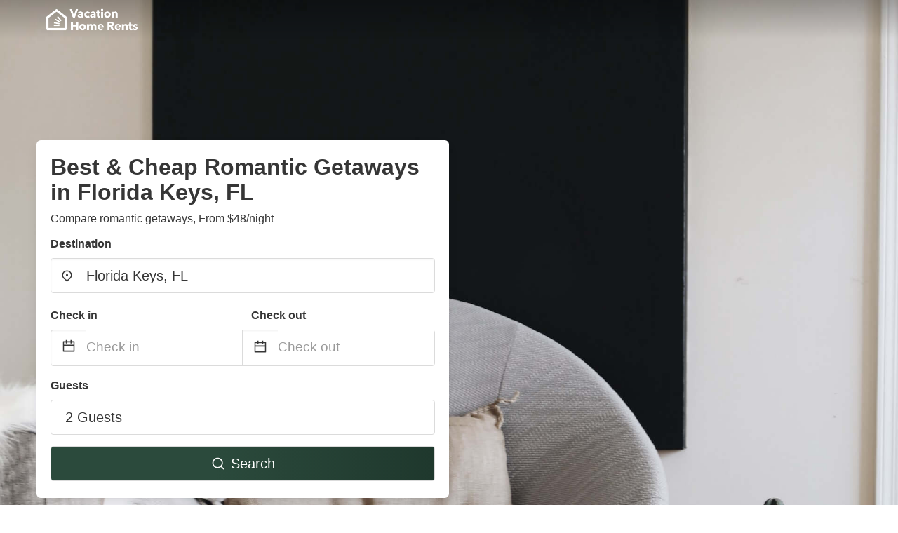

--- FILE ---
content_type: text/html
request_url: https://www.vacationhomerents.com/romantic-getaways-florida-keys-fl
body_size: 33058
content:
<!DOCTYPE html><html lang="en"><head><script async="" src="https://www.googletagmanager.com/gtag/js?id=G-Y9DHHTW32H"></script><script>window.dataLayer = window.dataLayer || [];
                function gtag(){dataLayer.push(arguments);}
                gtag('js', new Date());

                gtag('config', 'G-Y9DHHTW32H');</script><meta charSet="utf-8"/><meta name="viewport" content="width=device-width, initial-scale=1.0"/><title>Best &amp; Cheap Romantic Getaways in Florida Keys, FL from $48/night | VacationHomeRents</title><meta name="title" content="Best &amp; Cheap Romantic Getaways in Florida Keys, FL from $48/night | VacationHomeRents"/><meta name="description" content="From $48/night - Compare romantic getaways in Florida Keys, FL area! Find best cheap deals easily &amp; save up to 70% with VacationHomeRents"/><link rel="canonical" href="https://www.vacationhomerents.com/romantic-getaways-florida-keys-fl"/><link rel="icon" type="image/x-icon" href="https://vhr-public.s3.us-west-2.amazonaws.com/logos/shared/vhr-favicon/favicon.ico"/><link rel="icon" type="image/png" href="https://vhr-public.s3.us-west-2.amazonaws.com/logos/shared/vhr-favicon/favicon-32x32.png" sizes="32x32"/><link rel="icon" type="image/png" href="https://vhr-public.s3.us-west-2.amazonaws.com/logos/shared/vhr-favicon/favicon-16x16.png" sizes="16x16"/><meta property="og:title" content="Best &amp; Cheap Romantic Getaways in Florida Keys, FL from $48/night | VacationHomeRents"/><meta property="og:description" content="From $48/night - Compare romantic getaways in Florida Keys, FL area! Find best cheap deals easily &amp; save up to 70% with VacationHomeRents"/><meta name="agd-partner-manual-verification"/><meta name="next-head-count" content="14"/><link rel="preload" href="/_next/static/css/09b51551a1dee98fd52f.css" as="style"/><link rel="stylesheet" href="/_next/static/css/09b51551a1dee98fd52f.css"/><link rel="preload" href="/_next/static/css/baeaa0c79a50d7adec47.css" as="style"/><link rel="stylesheet" href="/_next/static/css/baeaa0c79a50d7adec47.css"/><link rel="preload" href="/_next/static/chunks/main-d4df3cd2b38c1db3cb56.js" as="script"/><link rel="preload" href="/_next/static/chunks/webpack-3ebd2e4c5f70455fd5df.js" as="script"/><link rel="preload" href="/_next/static/chunks/framework.b253b3073c52263d0437.js" as="script"/><link rel="preload" href="/_next/static/chunks/36e48897.86997c975d91371e6ba3.js" as="script"/><link rel="preload" href="/_next/static/chunks/commons.88ae839944f595391cb8.js" as="script"/><link rel="preload" href="/_next/static/chunks/pages/_app-f5b954e96be545996281.js" as="script"/><link rel="preload" href="/_next/static/chunks/62cf2826.4db01173ba49bdcd0676.js" as="script"/><link rel="preload" href="/_next/static/chunks/a29ae703.1f4aba1e12321f56e7f1.js" as="script"/><link rel="preload" href="/_next/static/chunks/4c744e84.30dcdc950a365763ac65.js" as="script"/><link rel="preload" href="/_next/static/chunks/c8eae200.8e6749ae539e1e2c5ab1.js" as="script"/><link rel="preload" href="/_next/static/chunks/fe31f82c.1d4d7c27e449e33f54b1.js" as="script"/><link rel="preload" href="/_next/static/chunks/29107295.ae8513df729d18f6a62a.js" as="script"/><link rel="preload" href="/_next/static/chunks/pages/%5Bmc-slug%5D-7c4d7447e33aca774526.js" as="script"/></head><body><div id="__next"><section class="hero is-medium is-bold" style="background-image:url(https://vhr-public.s3.us-west-2.amazonaws.com/images/landings/image_placeholder_17.jpeg);background-size:cover;background-position:center"><div class="hero-head"><nav class="navbar-gradient-background navbar"><div class="container"><div class="navbar-brand"><a class="navbar-item navbar-logo" href="/"><img src="https://vhr-public.s3.us-west-2.amazonaws.com/logos/us/us_text_white.png" alt="Logo"/></a></div></div></nav></div><div class="hero-body"><div class="container"><div class="row"><div class="columns"><div class="column is-half-desktop is-two-third-tablet is-fullwidth-mobile px-0"><div class="box search-box"><h1 class="title has-text-dark pb-0 mb-2">Best &amp; Cheap Romantic Getaways in Florida Keys, FL</h1><p class="has-text-dark">Compare romantic getaways, From $48/night</p><div class="section py-1 pt-3 px-0"><div class="row pb-2"><div class="field"><label class="label">Destination</label><div class="control has-icons-left"><div role="combobox" aria-haspopup="listbox" aria-owns="react-autowhatever-1" aria-expanded="false" class="react-autosuggest__container"><div><input type="text" value="Florida Keys, FL" autoComplete="off" aria-autocomplete="list" aria-controls="react-autowhatever-1" class="input is-medium" placeholder="Florida Keys, FL"/></div><div id="react-autowhatever-1" role="listbox" class="autocomplete-dropdown-container rounded-corner" style="position:absolute;top:110%;left:0;width:100%;box-shadow:0px 6px 16px rgba(0, 0, 0, 0.12);background-color:white;z-index:999"></div></div><span class="icon is-left has-text-dark map-icon-vertical-center"><svg stroke="currentColor" fill="currentColor" stroke-width="0" viewBox="0 0 24 24" height="1em" width="1em" xmlns="http://www.w3.org/2000/svg"><g><path fill="none" d="M0 0h24v24H0z"></path><path d="M12 23.728l-6.364-6.364a9 9 0 1 1 12.728 0L12 23.728zm4.95-7.778a7 7 0 1 0-9.9 0L12 20.9l4.95-4.95zM12 13a2 2 0 1 1 0-4 2 2 0 0 1 0 4z"></path></g></svg></span></div></div></div><div class="row pb-0"><div class="columns py-0 my-0 is-mobile"><div class="column is-half pb-2"><div class="field"><label class="label">Check in</label></div></div><div class="column is-half pb-2"><div class="field"><label class="label">Check out</label></div></div></div><div class="is-hidden-tablet"></div><div class="is-hidden-mobile"></div><div class="columns py-0 my-0"><div class="column is-full py-0 my-0 mc"><div class="DateRangePicker DateRangePicker_1"><div><div class="DateRangePickerInput DateRangePickerInput_1 DateRangePickerInput__withBorder DateRangePickerInput__withBorder_2"><button class="DateRangePickerInput_calendarIcon DateRangePickerInput_calendarIcon_1" type="button" aria-label="Interact with the calendar and add the check-in date for your trip."><svg stroke="currentColor" fill="currentColor" stroke-width="0" viewBox="0 0 24 24" class="has-text-dark calendar-icon" height="1em" width="1em" xmlns="http://www.w3.org/2000/svg"><g><path fill="none" d="M0 0h24v24H0z"></path><path d="M17 3h4a1 1 0 0 1 1 1v16a1 1 0 0 1-1 1H3a1 1 0 0 1-1-1V4a1 1 0 0 1 1-1h4V1h2v2h6V1h2v2zm-2 2H9v2H7V5H4v4h16V5h-3v2h-2V5zm5 6H4v8h16v-8z"></path></g></svg></button><div class="DateInput DateInput_1"><input type="text" class="DateInput_input DateInput_input_1" aria-label="Check in" id="startDate" name="startDate" value="" placeholder="Check in" autoComplete="off" aria-describedby="DateInput__screen-reader-message-startDate"/><p class="DateInput_screenReaderMessage DateInput_screenReaderMessage_1" id="DateInput__screen-reader-message-startDate">Navigate forward to interact with the calendar and select a date. Press the question mark key to get the keyboard shortcuts for changing dates.</p></div><div class="DateRangePickerInput_arrow DateRangePickerInput_arrow_1" aria-hidden="true" role="presentation"><svg stroke="currentColor" fill="currentColor" stroke-width="0" viewBox="0 0 24 24" class="has-text-dark calendar-icon-adjustment" height="1em" width="1em" xmlns="http://www.w3.org/2000/svg"><g><path fill="none" d="M0 0h24v24H0z"></path><path d="M17 3h4a1 1 0 0 1 1 1v16a1 1 0 0 1-1 1H3a1 1 0 0 1-1-1V4a1 1 0 0 1 1-1h4V1h2v2h6V1h2v2zm-2 2H9v2H7V5H4v4h16V5h-3v2h-2V5zm5 6H4v8h16v-8z"></path></g></svg></div><div class="DateInput DateInput_1"><input type="text" class="DateInput_input DateInput_input_1" aria-label="Check out" id="endDate" name="endDate" value="" placeholder="Check out" autoComplete="off" aria-describedby="DateInput__screen-reader-message-endDate"/><p class="DateInput_screenReaderMessage DateInput_screenReaderMessage_1" id="DateInput__screen-reader-message-endDate">Navigate backward to interact with the calendar and select a date. Press the question mark key to get the keyboard shortcuts for changing dates.</p></div></div></div></div></div></div></div><div class="row pb-0"><div class="field pt-4 is-full"><label class="label">Guests</label><button type="button" class="button is-medium is-fullwidth guest-picker-button">2 Guests</button></div></div><div class="row mt-4"><button class="button is-medium is-fullwidth mc-search-button has-text-white"><svg stroke="currentColor" fill="currentColor" stroke-width="0" viewBox="0 0 24 24" class="mr-2" height="1em" width="1em" xmlns="http://www.w3.org/2000/svg"><g><path fill="none" d="M0 0h24v24H0z"></path><path d="M18.031 16.617l4.283 4.282-1.415 1.415-4.282-4.283A8.96 8.96 0 0 1 11 20c-4.968 0-9-4.032-9-9s4.032-9 9-9 9 4.032 9 9a8.96 8.96 0 0 1-1.969 5.617zm-2.006-.742A6.977 6.977 0 0 0 18 11c0-3.868-3.133-7-7-7-3.868 0-7 3.132-7 7 0 3.867 3.132 7 7 7a6.977 6.977 0 0 0 4.875-1.975l.15-.15z"></path></g></svg>Search</button></div></div></div></div></div></div></div></div><div class="hero-foot"><nav class="tabs is-fullwidth"><div class="container"><ul><li class="is-active mc-hero-tab-active"><a><span class="has-text-theme-color" href="#">Hot Deals</span></a></li><li><a class="mc-hero-tab" href="#map"><span class="has-text-white">Map</span></a></li><li><a class="mc-hero-tab" href="#amenities"><span class="has-text-white">Amenities</span></a></li><li><a class="mc-hero-tab" href="#price-distribution"><span class="has-text-white">Price range</span></a></li><li><a class="mc-hero-tab" href="#faqs"><span class="has-text-white">Travel Guides &amp; FAQ</span></a></li></ul></div></nav></div></section><section class="section mb-0 pb-0"><div class="container"><h2 class="title">Find the best vacation rental</h2><div style="display:flex;flex-direction:row;align-items:center;overflow-x:auto;overflow-y:hidden"><div style="border-right:solid 1px #DEDEDE;margin-right:16px"><div><div class="has-text-dark has-text-weight-semibold mb-2 is-size-6">PRICE PER NIGHT</div><div style="display:flex;flex-direction:row"><a href="search?lat=24.6670875&amp;lon=-81.5831421&amp;page=1&amp;filters=%7B%22minPrice%22%3A0%2C%22maxPrice%22%3A100%7D" rel="nofollow noopener noreferrer"><div style="width:auto;white-space:nowrap;border-style:solid;border-width:1px;background-color:rgba(43, 74, 60, 1);color:white;min-width:80px;text-align:center" class="card py-2 px-4 mr-4 rounded-corner"><svg stroke="currentColor" fill="currentColor" stroke-width="0" viewBox="0 0 24 24" style="color:white;position:relative;top:2px" class="mr-2" height="1em" width="1em" xmlns="http://www.w3.org/2000/svg"><g><path fill="none" d="M0 0h24v24H0z"></path><path d="M18.031 16.617l4.283 4.282-1.415 1.415-4.282-4.283A8.96 8.96 0 0 1 11 20c-4.968 0-9-4.032-9-9s4.032-9 9-9 9 4.032 9 9a8.96 8.96 0 0 1-1.969 5.617zm-2.006-.742A6.977 6.977 0 0 0 18 11c0-3.868-3.133-7-7-7-3.868 0-7 3.132-7 7 0 3.867 3.132 7 7 7a6.977 6.977 0 0 0 4.875-1.975l.15-.15z"></path></g></svg>Up to $100</div></a><a href="search?lat=24.6670875&amp;lon=-81.5831421&amp;page=1&amp;filters=%7B%22minPrice%22%3A100%2C%22maxPrice%22%3A199%7D" rel="nofollow noopener noreferrer"><div style="width:auto;white-space:nowrap;border-style:solid;border-width:1px;background-color:rgba(43, 74, 60, 1);color:white;min-width:80px;text-align:center" class="card py-2 px-4 mr-4 rounded-corner"><svg stroke="currentColor" fill="currentColor" stroke-width="0" viewBox="0 0 24 24" style="color:white;position:relative;top:2px" class="mr-2" height="1em" width="1em" xmlns="http://www.w3.org/2000/svg"><g><path fill="none" d="M0 0h24v24H0z"></path><path d="M18.031 16.617l4.283 4.282-1.415 1.415-4.282-4.283A8.96 8.96 0 0 1 11 20c-4.968 0-9-4.032-9-9s4.032-9 9-9 9 4.032 9 9a8.96 8.96 0 0 1-1.969 5.617zm-2.006-.742A6.977 6.977 0 0 0 18 11c0-3.868-3.133-7-7-7-3.868 0-7 3.132-7 7 0 3.867 3.132 7 7 7a6.977 6.977 0 0 0 4.875-1.975l.15-.15z"></path></g></svg>$100 to $199</div></a><a href="search?lat=24.6670875&amp;lon=-81.5831421&amp;page=1&amp;filters=%7B%22minPrice%22%3A200%7D" rel="nofollow noopener noreferrer"><div style="width:auto;white-space:nowrap;border-style:solid;border-width:1px;background-color:rgba(43, 74, 60, 1);color:white;min-width:80px;text-align:center" class="card py-2 px-4 mr-4 rounded-corner"><svg stroke="currentColor" fill="currentColor" stroke-width="0" viewBox="0 0 24 24" style="color:white;position:relative;top:2px" class="mr-2" height="1em" width="1em" xmlns="http://www.w3.org/2000/svg"><g><path fill="none" d="M0 0h24v24H0z"></path><path d="M18.031 16.617l4.283 4.282-1.415 1.415-4.282-4.283A8.96 8.96 0 0 1 11 20c-4.968 0-9-4.032-9-9s4.032-9 9-9 9 4.032 9 9a8.96 8.96 0 0 1-1.969 5.617zm-2.006-.742A6.977 6.977 0 0 0 18 11c0-3.868-3.133-7-7-7-3.868 0-7 3.132-7 7 0 3.867 3.132 7 7 7a6.977 6.977 0 0 0 4.875-1.975l.15-.15z"></path></g></svg>From $200</div></a></div></div></div><div style="border-right:solid 1px #DEDEDE;margin-right:16px"><div><div class="has-text-dark has-text-weight-semibold mb-2 is-size-6">ACCOMMODATION TYPES</div><div style="display:flex;flex-direction:row"><a href="search?lat=24.6670875&amp;lon=-81.5831421&amp;page=1&amp;filters=%7B%22propertyType%22%3A%5B%22house%22%5D%7D" rel="nofollow noopener noreferrer"><div style="width:auto;white-space:nowrap;border-style:solid;border-width:1px;background-color:rgba(43, 74, 60, 1);color:white;min-width:80px;text-align:center" class="card py-2 px-4 mr-4 rounded-corner"><svg stroke="currentColor" fill="currentColor" stroke-width="0" viewBox="0 0 24 24" style="color:white;position:relative;top:2px" class="mr-2" height="1em" width="1em" xmlns="http://www.w3.org/2000/svg"><g><path fill="none" d="M0 0h24v24H0z"></path><path d="M18.031 16.617l4.283 4.282-1.415 1.415-4.282-4.283A8.96 8.96 0 0 1 11 20c-4.968 0-9-4.032-9-9s4.032-9 9-9 9 4.032 9 9a8.96 8.96 0 0 1-1.969 5.617zm-2.006-.742A6.977 6.977 0 0 0 18 11c0-3.868-3.133-7-7-7-3.868 0-7 3.132-7 7 0 3.867 3.132 7 7 7a6.977 6.977 0 0 0 4.875-1.975l.15-.15z"></path></g></svg>House</div></a><a href="search?lat=24.6670875&amp;lon=-81.5831421&amp;page=1&amp;filters=%7B%22propertyType%22%3A%5B%22condo%22%5D%7D" rel="nofollow noopener noreferrer"><div style="width:auto;white-space:nowrap;border-style:solid;border-width:1px;background-color:rgba(43, 74, 60, 1);color:white;min-width:80px;text-align:center" class="card py-2 px-4 mr-4 rounded-corner"><svg stroke="currentColor" fill="currentColor" stroke-width="0" viewBox="0 0 24 24" style="color:white;position:relative;top:2px" class="mr-2" height="1em" width="1em" xmlns="http://www.w3.org/2000/svg"><g><path fill="none" d="M0 0h24v24H0z"></path><path d="M18.031 16.617l4.283 4.282-1.415 1.415-4.282-4.283A8.96 8.96 0 0 1 11 20c-4.968 0-9-4.032-9-9s4.032-9 9-9 9 4.032 9 9a8.96 8.96 0 0 1-1.969 5.617zm-2.006-.742A6.977 6.977 0 0 0 18 11c0-3.868-3.133-7-7-7-3.868 0-7 3.132-7 7 0 3.867 3.132 7 7 7a6.977 6.977 0 0 0 4.875-1.975l.15-.15z"></path></g></svg>Condo</div></a><a href="search?lat=24.6670875&amp;lon=-81.5831421&amp;page=1&amp;filters=%7B%22propertyType%22%3A%5B%22townhome%22%5D%7D" rel="nofollow noopener noreferrer"><div style="width:auto;white-space:nowrap;border-style:solid;border-width:1px;background-color:rgba(43, 74, 60, 1);color:white;min-width:80px;text-align:center" class="card py-2 px-4 mr-4 rounded-corner"><svg stroke="currentColor" fill="currentColor" stroke-width="0" viewBox="0 0 24 24" style="color:white;position:relative;top:2px" class="mr-2" height="1em" width="1em" xmlns="http://www.w3.org/2000/svg"><g><path fill="none" d="M0 0h24v24H0z"></path><path d="M18.031 16.617l4.283 4.282-1.415 1.415-4.282-4.283A8.96 8.96 0 0 1 11 20c-4.968 0-9-4.032-9-9s4.032-9 9-9 9 4.032 9 9a8.96 8.96 0 0 1-1.969 5.617zm-2.006-.742A6.977 6.977 0 0 0 18 11c0-3.868-3.133-7-7-7-3.868 0-7 3.132-7 7 0 3.867 3.132 7 7 7a6.977 6.977 0 0 0 4.875-1.975l.15-.15z"></path></g></svg>Townhome</div></a></div></div></div><div><div><div class="has-text-dark has-text-weight-semibold mb-2 is-size-6">RATING</div><div style="display:flex;flex-direction:row"><a href="search?lat=24.6670875&amp;lon=-81.5831421&amp;page=1&amp;filters=%7B%22minRating%22%3A4.5%7D" rel="nofollow noopener noreferrer"><div style="width:auto;white-space:nowrap;border-style:solid;border-width:1px;background-color:rgba(43, 74, 60, 1);color:white;min-width:80px;text-align:center" class="card py-2 px-4 mr-4 rounded-corner"><svg stroke="currentColor" fill="currentColor" stroke-width="0" viewBox="0 0 24 24" style="color:white;position:relative;top:2px" class="mr-2" height="1em" width="1em" xmlns="http://www.w3.org/2000/svg"><g><path fill="none" d="M0 0h24v24H0z"></path><path d="M18.031 16.617l4.283 4.282-1.415 1.415-4.282-4.283A8.96 8.96 0 0 1 11 20c-4.968 0-9-4.032-9-9s4.032-9 9-9 9 4.032 9 9a8.96 8.96 0 0 1-1.969 5.617zm-2.006-.742A6.977 6.977 0 0 0 18 11c0-3.868-3.133-7-7-7-3.868 0-7 3.132-7 7 0 3.867 3.132 7 7 7a6.977 6.977 0 0 0 4.875-1.975l.15-.15z"></path></g></svg>Outstanding: 4.5+</div></a><a href="search?lat=24.6670875&amp;lon=-81.5831421&amp;page=1&amp;filters=%7B%22minRating%22%3A4%7D" rel="nofollow noopener noreferrer"><div style="width:auto;white-space:nowrap;border-style:solid;border-width:1px;background-color:rgba(43, 74, 60, 1);color:white;min-width:80px;text-align:center" class="card py-2 px-4 mr-4 rounded-corner"><svg stroke="currentColor" fill="currentColor" stroke-width="0" viewBox="0 0 24 24" style="color:white;position:relative;top:2px" class="mr-2" height="1em" width="1em" xmlns="http://www.w3.org/2000/svg"><g><path fill="none" d="M0 0h24v24H0z"></path><path d="M18.031 16.617l4.283 4.282-1.415 1.415-4.282-4.283A8.96 8.96 0 0 1 11 20c-4.968 0-9-4.032-9-9s4.032-9 9-9 9 4.032 9 9a8.96 8.96 0 0 1-1.969 5.617zm-2.006-.742A6.977 6.977 0 0 0 18 11c0-3.868-3.133-7-7-7-3.868 0-7 3.132-7 7 0 3.867 3.132 7 7 7a6.977 6.977 0 0 0 4.875-1.975l.15-.15z"></path></g></svg>Very Good: 4+</div></a><a href="search?lat=24.6670875&amp;lon=-81.5831421&amp;page=1&amp;filters=%7B%22minRating%22%3A3.5%7D" rel="nofollow noopener noreferrer"><div style="width:auto;white-space:nowrap;border-style:solid;border-width:1px;background-color:rgba(43, 74, 60, 1);color:white;min-width:80px;text-align:center" class="card py-2 px-4 mr-4 rounded-corner"><svg stroke="currentColor" fill="currentColor" stroke-width="0" viewBox="0 0 24 24" style="color:white;position:relative;top:2px" class="mr-2" height="1em" width="1em" xmlns="http://www.w3.org/2000/svg"><g><path fill="none" d="M0 0h24v24H0z"></path><path d="M18.031 16.617l4.283 4.282-1.415 1.415-4.282-4.283A8.96 8.96 0 0 1 11 20c-4.968 0-9-4.032-9-9s4.032-9 9-9 9 4.032 9 9a8.96 8.96 0 0 1-1.969 5.617zm-2.006-.742A6.977 6.977 0 0 0 18 11c0-3.868-3.133-7-7-7-3.868 0-7 3.132-7 7 0 3.867 3.132 7 7 7a6.977 6.977 0 0 0 4.875-1.975l.15-.15z"></path></g></svg>Good: 3.5+</div></a></div></div></div></div></div></section><section class="section"><div class="container"><h2 class="title">Best &amp; Cheap Romantic Getaways in Florida Keys, FL: Top Deals</h2><div class="columns is-multiline"><div class="column is-full" style="height:100%"><a href="/redirect?provider=booking.com&amp;dist=https%3A%2F%2Fwww.booking.com%2Fhotel%2Fus%2Ftropical-sabbatical.xu.html%3Faid%3D2036372" rel="nofollow noopener noreferrer" target="_blank"><div class="horizontal-list-item-container property-call-for-action-highlighter"><div class="horizontal-list-item-image-container"><img class="image-fit image-background" src="https://t-cf.bstatic.com/xdata/images/hotel/max1024x768/256981165.jpg?k=b50e3f165672aa854c498a085fb2c6bae6a5b54288626b5c9142ef99a838b291&amp;o=&amp;hp=1" alt="Tropical Sabbatical" loading="lazy" style="height:100%;width:100%;object-fit:cover"/><div style="position:absolute;bottom:4px;left:4px;border-radius:4px;background-color:rgba(255, 255, 255, 0.85);padding:4px 8px;display:flex;flex-direction:row;align-items:center;justify-content:center;font-size:14px" class="has-text-dark is-hidden"></div></div><div style="flex:1;display:flex;flex-direction:column;padding-left:16px;padding-right:16px;padding-bottom:16px;padding-top:16px"><div><div style="font-size:14px;line-height:16pt;word-wrap:break-word" class="has-text-grey mb-2">House</div><div style="font-size:18px;word-wrap:break-word" class="has-text-dark has-text-weight-semibold">Tropical Sabbatical</div><div style="font-size:14px;line-height:24pt;vertical-align:center;margin-bottom:4px" class="has-text-dark"><svg stroke="currentColor" fill="currentColor" stroke-width="0" viewBox="0 0 576 512" style="color:rgba(255, 55, 91, 1);position:relative;top:1px;margin-right:4px" height="1em" width="1em" xmlns="http://www.w3.org/2000/svg"><path d="M259.3 17.8L194 150.2 47.9 171.5c-26.2 3.8-36.7 36.1-17.7 54.6l105.7 103-25 145.5c-4.5 26.3 23.2 46 46.4 33.7L288 439.6l130.7 68.7c23.2 12.2 50.9-7.4 46.4-33.7l-25-145.5 105.7-103c19-18.5 8.5-50.8-17.7-54.6L382 150.2 316.7 17.8c-11.7-23.6-45.6-23.9-57.4 0z"></path></svg>3.1<!-- --> (<!-- -->10<!-- --> <!-- -->reviews<!-- -->)</div></div><div class="relative mt-2" style="border-radius:4px"><div style="font-size:0.9rem" class="has-text-grey">This House is located near the tropical paradise of Key West, Florida. Popular restaurants nearby include The Flaming Buoy Filet Co., Pepe&#x27;s Cafe and Louie&#x27;s Backyard. For activities, visitors can take a sunset cruise on the Schooner Western Union or explore the nature trails at Fort Zachary Taylor State Park. Pets are not allowed.</div></div><div style="display:flex;flex-direction:row;margin-top:16px"><div style="margin-top:8px;margin-bottom:8px;padding-left:16px;padding-right:16px;margin-right:16px" class="button is-black">View deal</div><div style="margin-top:4px;font-size:16px;display:flex;flex-direction:row;align-items:center;justify-content:space-between" class="has-text-dark"><div><b>$178</b> <!-- -->/night</div><img src="https://firebasestorage.googleapis.com/v0/b/vacationhomerents-stage.appspot.com/o/MC%2FBooking.svg?alt=media&amp;token=b5174eeb-bf35-4740-b7eb-29d7b16b4503" style="height:16px;max-width:72px;margin-left:16px;object-fit:contain"/></div></div></div></div></a></div><div class="column is-full" style="height:100%"><a href="/redirect?provider=vrbo&amp;dist=http%3A%2F%2Fprf.hn%2Fclick%2Fcamref%3A1100laBhu%2Fdestination%3Ahttps%3A%2F%2Fwww.vrbo.com%2Fsearch%2Farrival%3A2023-01-11%2Fdeparture%3A2023-01-14%3FadultsCount%3D2%26pinnedPropertyListing%3D321.2390977.2957563%26gx-currency%3DUSD" rel="nofollow noopener noreferrer" target="_blank"><div class="horizontal-list-item-container property-call-for-action-highlighter"><div class="horizontal-list-item-image-container"><img class="image-fit image-background" src="https://images.trvl-media.com/hotels/70000000/69730000/69720200/69720190/83908558_z.jpg" alt="Charming 2bdr/2bth waterfront home in beautiful Cudjoe Key gated community" loading="lazy" style="height:100%;width:100%;object-fit:cover"/><div style="position:absolute;bottom:4px;left:4px;border-radius:4px;background-color:rgba(255, 255, 255, 0.85);padding:4px 8px;display:flex;flex-direction:row;align-items:center;justify-content:center;font-size:14px" class="has-text-dark is-hidden"></div></div><div style="flex:1;display:flex;flex-direction:column;padding-left:16px;padding-right:16px;padding-bottom:16px;padding-top:16px"><div><div style="font-size:14px;line-height:16pt;word-wrap:break-word" class="has-text-grey mb-2">Guest Suite · 6 Guests · 2 Bedrooms</div><div style="font-size:18px;word-wrap:break-word" class="has-text-dark has-text-weight-semibold">Charming 2bdr/2bth waterfront home in beautiful Cudjoe Key gated community</div><div style="font-size:14px;line-height:24pt;vertical-align:center;margin-bottom:4px" class="has-text-dark"><svg stroke="currentColor" fill="currentColor" stroke-width="0" viewBox="0 0 576 512" style="color:rgba(255, 55, 91, 1);position:relative;top:1px;margin-right:4px" height="1em" width="1em" xmlns="http://www.w3.org/2000/svg"><path d="M259.3 17.8L194 150.2 47.9 171.5c-26.2 3.8-36.7 36.1-17.7 54.6l105.7 103-25 145.5c-4.5 26.3 23.2 46 46.4 33.7L288 439.6l130.7 68.7c23.2 12.2 50.9-7.4 46.4-33.7l-25-145.5 105.7-103c19-18.5 8.5-50.8-17.7-54.6L382 150.2 316.7 17.8c-11.7-23.6-45.6-23.9-57.4 0z"></path></svg>4.8<!-- --> (<!-- -->4<!-- --> <!-- -->reviews<!-- -->)</div></div><div class="relative mt-2" style="border-radius:4px"><div style="font-size:0.9rem" class="has-text-grey">This charming 2 bedroom, 2 bathroom waterfront home is located in a beautiful gated community of Cudjoe Key. It can comfortably accommodate up to 6 people and pets are allowed. Popular nearby attractions include the Looe Key National Marine Sanctuary for snorkeling and diving, Robbie&#x27;s Marina for fishing charters, and the Old Wooden Bridge Fishing Camp for kayaking. There are also plenty of restaurants such as Big Pine Steak &amp; Lobster House, The Fish House Encore, and Conch Cafe.</div></div><div style="display:flex;flex-direction:row;margin-top:16px"><div style="margin-top:8px;margin-bottom:8px;padding-left:16px;padding-right:16px;margin-right:16px" class="button is-black">View deal</div><div style="margin-top:4px;font-size:16px;display:flex;flex-direction:row;align-items:center;justify-content:space-between" class="has-text-dark"><div><b>$557</b> <!-- -->/night<span class="has-text-dark is-size-6">*</span></div><img src="https://firebasestorage.googleapis.com/v0/b/vacationhomerents-stage.appspot.com/o/vrbo_logo.png?alt=media&amp;token=3478aed1-e93a-4d35-be72-86c673afe30e" style="height:16px;max-width:72px;margin-left:16px;object-fit:contain"/></div></div></div></div></a></div><div class="column is-full" style="height:100%"><a href="/redirect?provider=vrbo&amp;dist=http%3A%2F%2Fprf.hn%2Fclick%2Fcamref%3A1100laBhu%2Fdestination%3Ahttps%3A%2F%2Fwww.vrbo.com%2Fsearch%2Farrival%3A2023-01-11%2Fdeparture%3A2023-01-14%3FadultsCount%3D2%26pinnedPropertyListing%3D321.1998763.2563280%26gx-currency%3DUSD" rel="nofollow noopener noreferrer" target="_blank"><div class="horizontal-list-item-container property-call-for-action-highlighter"><div class="horizontal-list-item-image-container"><img class="image-fit image-background" src="https://images.trvl-media.com/hotels/55000000/54200000/54191200/54191176/4be4e826_z.jpg" alt="Newer Stilted Unit with Ocean View" loading="lazy" style="height:100%;width:100%;object-fit:cover"/><div style="position:absolute;bottom:4px;left:4px;border-radius:4px;background-color:rgba(255, 255, 255, 0.85);padding:4px 8px;display:flex;flex-direction:row;align-items:center;justify-content:center;font-size:14px" class="has-text-dark is-hidden"></div></div><div style="flex:1;display:flex;flex-direction:column;padding-left:16px;padding-right:16px;padding-bottom:16px;padding-top:16px"><div><div style="font-size:14px;line-height:16pt;word-wrap:break-word" class="has-text-grey mb-2">Guest Suite · 6 Guests · 2 Bedrooms</div><div style="font-size:18px;word-wrap:break-word" class="has-text-dark has-text-weight-semibold">Newer Stilted Unit with Ocean View</div><div style="font-size:14px;line-height:24pt;vertical-align:center;margin-bottom:4px" class="has-text-dark"><svg stroke="currentColor" fill="currentColor" stroke-width="0" viewBox="0 0 576 512" style="color:rgba(255, 55, 91, 1);position:relative;top:1px;margin-right:4px" height="1em" width="1em" xmlns="http://www.w3.org/2000/svg"><path d="M259.3 17.8L194 150.2 47.9 171.5c-26.2 3.8-36.7 36.1-17.7 54.6l105.7 103-25 145.5c-4.5 26.3 23.2 46 46.4 33.7L288 439.6l130.7 68.7c23.2 12.2 50.9-7.4 46.4-33.7l-25-145.5 105.7-103c19-18.5 8.5-50.8-17.7-54.6L382 150.2 316.7 17.8c-11.7-23.6-45.6-23.9-57.4 0z"></path></svg>4.1<!-- --> (<!-- -->7<!-- --> <!-- -->reviews<!-- -->)</div></div><div class="relative mt-2" style="border-radius:4px"><div style="font-size:0.9rem" class="has-text-grey">This Guest Suite is a great getaway for families and friends located in the Florida Keys. It offers an ocean view from its stilted unit, and has enough space to sleep 6 people comfortably. Pets are also allowed. Nearby popular attractions include the Turtle Hospital, Anne&#x27;s Beach, Key West Aquarium, and Bahia Honda State Park. For dining options, visitors can enjoy meals at Blue Heaven Restaurant, Hogfish Bar &amp; Grill, and Santiago&#x27;s Bodega. There are also plenty of trails for outdoor activities such as The Nature Trail and The Old Road Trail.</div></div><div style="display:flex;flex-direction:row;margin-top:16px"><div style="margin-top:8px;margin-bottom:8px;padding-left:16px;padding-right:16px;margin-right:16px" class="button is-black">View deal</div><div style="margin-top:4px;font-size:16px;display:flex;flex-direction:row;align-items:center;justify-content:space-between" class="has-text-dark"><div><b>$523</b> <!-- -->/night<span class="has-text-dark is-size-6">*</span></div><img src="https://firebasestorage.googleapis.com/v0/b/vacationhomerents-stage.appspot.com/o/vrbo_logo.png?alt=media&amp;token=3478aed1-e93a-4d35-be72-86c673afe30e" style="height:16px;max-width:72px;margin-left:16px;object-fit:contain"/></div></div></div></div></a></div><div class="column is-full" style="height:100%"><a href="/redirect?provider=booking.com&amp;dist=https%3A%2F%2Fwww.booking.com%2Fhotel%2Fus%2Ftranquility-in-paradise-sugarloaf-17-miles-to-key-west.xu.html%3Faid%3D2036372" rel="nofollow noopener noreferrer" target="_blank"><div class="horizontal-list-item-container property-call-for-action-highlighter"><div class="horizontal-list-item-image-container"><img class="image-fit image-background" src="https://t-cf.bstatic.com/xdata/images/hotel/max1024x768/292862534.jpg?k=21bb0a0a6f897a5b90c4aba49dec25a29209d18f3c0a13f13bb62f46ac47c04b&amp;o=&amp;hp=1" alt="Tranquility in Paradise - Sugarloaf - 17 miles to Key West" loading="lazy" style="height:100%;width:100%;object-fit:cover"/><div style="position:absolute;bottom:4px;left:4px;border-radius:4px;background-color:rgba(255, 255, 255, 0.85);padding:4px 8px;display:flex;flex-direction:row;align-items:center;justify-content:center;font-size:14px" class="has-text-dark is-hidden"></div></div><div style="flex:1;display:flex;flex-direction:column;padding-left:16px;padding-right:16px;padding-bottom:16px;padding-top:16px"><div><div style="font-size:14px;line-height:16pt;word-wrap:break-word" class="has-text-grey mb-2">House</div><div style="font-size:18px;word-wrap:break-word" class="has-text-dark has-text-weight-semibold">Tranquility in Paradise - Sugarloaf - 17 miles to Key West</div></div><div class="relative mt-2" style="border-radius:4px"><div style="font-size:0.9rem" class="has-text-grey">This House is located in Sugarloaf, 17 miles away from Key West. It&#x27;s a tranquil paradise perfect for those looking to relax and get away from it all. Popular restaurants nearby include La Trattoria Oceanside Italian Restaurant, Lost Reef Resort and Captiva Island Inn. Guests can also enjoy activities such as fishing, kayaking, and snorkeling at the local beaches and trails like the Old Wooden Bridge Nature Park Trail.</div></div><div style="display:flex;flex-direction:row;margin-top:16px"><div style="margin-top:8px;margin-bottom:8px;padding-left:16px;padding-right:16px;margin-right:16px" class="button is-black">View deal</div><div style="margin-top:4px;font-size:16px;display:flex;flex-direction:row;align-items:center;justify-content:space-between" class="has-text-dark"><div><b>$260</b> <!-- -->/night</div><img src="https://firebasestorage.googleapis.com/v0/b/vacationhomerents-stage.appspot.com/o/MC%2FBooking.svg?alt=media&amp;token=b5174eeb-bf35-4740-b7eb-29d7b16b4503" style="height:16px;max-width:72px;margin-left:16px;object-fit:contain"/></div></div></div></div></a></div><div class="column is-full" style="height:100%"><a href="/redirect?provider=vrbo&amp;dist=http%3A%2F%2Fprf.hn%2Fclick%2Fcamref%3A1100laBhu%2Fdestination%3Ahttps%3A%2F%2Fwww.vrbo.com%2Fsearch%2Farrival%3A2023-01-11%2Fdeparture%3A2023-01-14%3FadultsCount%3D2%26pinnedPropertyListing%3D321.2106109.2670642%26gx-currency%3DUSD" rel="nofollow noopener noreferrer" target="_blank"><div class="horizontal-list-item-container property-call-for-action-highlighter"><div class="horizontal-list-item-image-container"><img class="image-fit image-background" src="https://images.trvl-media.com/hotels/60000000/59830000/59821200/59821166/880b29f9_z.jpg" alt="ATLANTIS...Ocean Front Cottage Retreat!" loading="lazy" style="height:100%;width:100%;object-fit:cover"/><div style="position:absolute;bottom:4px;left:4px;border-radius:4px;background-color:rgba(255, 255, 255, 0.85);padding:4px 8px;display:flex;flex-direction:row;align-items:center;justify-content:center;font-size:14px" class="has-text-dark is-hidden"></div></div><div style="flex:1;display:flex;flex-direction:column;padding-left:16px;padding-right:16px;padding-bottom:16px;padding-top:16px"><div><div style="font-size:14px;line-height:16pt;word-wrap:break-word" class="has-text-grey mb-2">Guest Suite · 6 Guests · 2 Bedrooms</div><div style="font-size:18px;word-wrap:break-word" class="has-text-dark has-text-weight-semibold">ATLANTIS...Ocean Front Cottage Retreat!</div><div style="font-size:14px;line-height:24pt;vertical-align:center;margin-bottom:4px" class="has-text-dark"><svg stroke="currentColor" fill="currentColor" stroke-width="0" viewBox="0 0 576 512" style="color:rgba(255, 55, 91, 1);position:relative;top:1px;margin-right:4px" height="1em" width="1em" xmlns="http://www.w3.org/2000/svg"><path d="M259.3 17.8L194 150.2 47.9 171.5c-26.2 3.8-36.7 36.1-17.7 54.6l105.7 103-25 145.5c-4.5 26.3 23.2 46 46.4 33.7L288 439.6l130.7 68.7c23.2 12.2 50.9-7.4 46.4-33.7l-25-145.5 105.7-103c19-18.5 8.5-50.8-17.7-54.6L382 150.2 316.7 17.8c-11.7-23.6-45.6-23.9-57.4 0z"></path></svg>4.7<!-- --> (<!-- -->7<!-- --> <!-- -->reviews<!-- -->)</div></div><div class="relative mt-2" style="border-radius:4px"><div style="font-size:0.9rem" class="has-text-grey">This Guest Suite is an ocean front cottage retreat located in the Florida Keys. It can accommodate up to 6 people and does not allow pets. Nearby popular attractions include the Dolphin Research Center, Curry Hammock State Park, Key West Butterfly and Nature Conservatory, Marathon Turtle Hospital, Long Key State Park, and Pigeon Key Historic District. Popular restaurants near this location include Mangrove Mamas, Castaways Restaurant &amp; Sushi Bar, and The Island Fish Company. There are also a variety of trails nearby perfect for outdoor activities such as kayaking, fishing, and hiking.</div></div><div style="display:flex;flex-direction:row;margin-top:16px"><div style="margin-top:8px;margin-bottom:8px;padding-left:16px;padding-right:16px;margin-right:16px" class="button is-black">View deal</div><div style="margin-top:4px;font-size:16px;display:flex;flex-direction:row;align-items:center;justify-content:space-between" class="has-text-dark"><div><b>$1240</b> <!-- -->/night<span class="has-text-dark is-size-6">*</span></div><img src="https://firebasestorage.googleapis.com/v0/b/vacationhomerents-stage.appspot.com/o/vrbo_logo.png?alt=media&amp;token=3478aed1-e93a-4d35-be72-86c673afe30e" style="height:16px;max-width:72px;margin-left:16px;object-fit:contain"/></div></div></div></div></a></div><div class="column is-full" style="height:100%"><a href="/redirect?provider=booking.com&amp;dist=https%3A%2F%2Fwww.booking.com%2Fhotel%2Fus%2Fhouseboat-in-the-harbour.xu.html%3Faid%3D2036372" rel="nofollow noopener noreferrer" target="_blank"><div class="horizontal-list-item-container property-call-for-action-highlighter"><div class="horizontal-list-item-image-container"><img class="image-fit image-background" src="https://t-cf.bstatic.com/xdata/images/hotel/max1024x768/321673913.jpg?k=1522440d1a78d9dd03ad0e7fed83c9a51b04fcc9cc89021919ed4eea174ec28b&amp;o=&amp;hp=1" alt="Houseboat in the Harbour" loading="lazy" style="height:100%;width:100%;object-fit:cover"/><div style="position:absolute;bottom:4px;left:4px;border-radius:4px;background-color:rgba(255, 255, 255, 0.85);padding:4px 8px;display:flex;flex-direction:row;align-items:center;justify-content:center;font-size:14px" class="has-text-dark is-hidden"></div></div><div style="flex:1;display:flex;flex-direction:column;padding-left:16px;padding-right:16px;padding-bottom:16px;padding-top:16px"><div><div style="font-size:14px;line-height:16pt;word-wrap:break-word" class="has-text-grey mb-2">Boat</div><div style="font-size:18px;word-wrap:break-word" class="has-text-dark has-text-weight-semibold">Houseboat in the Harbour</div></div><div class="relative mt-2" style="border-radius:4px"><div style="font-size:0.9rem" class="has-text-grey">This Boat is situated in the Harbour, offering a convenient location near popular restaurants, activities and trails. Nearby attractions include the Harry Harris Park, which features a playground, picnic tables, and a beach; the Caribbean Club Restaurant, which serves up delicious seafood entrees; and the Curry Hammock State Park, which offers biking and hiking trails for outdoor enthusiasts. Pets are not allowed on this Boat.</div></div><div style="display:flex;flex-direction:row;margin-top:16px"><div style="margin-top:8px;margin-bottom:8px;padding-left:16px;padding-right:16px;margin-right:16px" class="button is-black">View deal</div><div style="margin-top:4px;font-size:16px;display:flex;flex-direction:row;align-items:center;justify-content:space-between" class="has-text-dark"><div><b>$728</b> <!-- -->/night</div><img src="https://firebasestorage.googleapis.com/v0/b/vacationhomerents-stage.appspot.com/o/MC%2FBooking.svg?alt=media&amp;token=b5174eeb-bf35-4740-b7eb-29d7b16b4503" style="height:16px;max-width:72px;margin-left:16px;object-fit:contain"/></div></div></div></div></a></div><div class="column is-full" style="height:100%"><a href="/redirect?provider=vrbo&amp;dist=http%3A%2F%2Fprf.hn%2Fclick%2Fcamref%3A1100laBhu%2Fdestination%3Ahttps%3A%2F%2Fwww.vrbo.com%2Fsearch%2Farrival%3A2023-01-11%2Fdeparture%3A2023-01-14%3FadultsCount%3D2%26pinnedPropertyListing%3D321.1305131.1856281%26gx-currency%3DUSD" rel="nofollow noopener noreferrer" target="_blank"><div class="horizontal-list-item-container property-call-for-action-highlighter"><div class="horizontal-list-item-image-container"><img class="image-fit image-background" src="https://images.trvl-media.com/hotels/34000000/33660000/33656500/33656461/0a9cbf98_z.jpg" alt="Sparkling Clean &amp; New Turn Key 1Bd/1Ba" loading="lazy" style="height:100%;width:100%;object-fit:cover"/><div style="position:absolute;bottom:4px;left:4px;border-radius:4px;background-color:rgba(255, 255, 255, 0.85);padding:4px 8px;display:flex;flex-direction:row;align-items:center;justify-content:center;font-size:14px" class="has-text-dark is-hidden"></div></div><div style="flex:1;display:flex;flex-direction:column;padding-left:16px;padding-right:16px;padding-bottom:16px;padding-top:16px"><div><div style="font-size:14px;line-height:16pt;word-wrap:break-word" class="has-text-grey mb-2">Guest Suite · 2 Guests · 1 Bedroom</div><div style="font-size:18px;word-wrap:break-word" class="has-text-dark has-text-weight-semibold">Sparkling Clean &amp; New Turn Key 1Bd/1Ba</div><div style="font-size:14px;line-height:24pt;vertical-align:center;margin-bottom:4px" class="has-text-dark"><svg stroke="currentColor" fill="currentColor" stroke-width="0" viewBox="0 0 576 512" style="color:rgba(255, 55, 91, 1);position:relative;top:1px;margin-right:4px" height="1em" width="1em" xmlns="http://www.w3.org/2000/svg"><path d="M259.3 17.8L194 150.2 47.9 171.5c-26.2 3.8-36.7 36.1-17.7 54.6l105.7 103-25 145.5c-4.5 26.3 23.2 46 46.4 33.7L288 439.6l130.7 68.7c23.2 12.2 50.9-7.4 46.4-33.7l-25-145.5 105.7-103c19-18.5 8.5-50.8-17.7-54.6L382 150.2 316.7 17.8c-11.7-23.6-45.6-23.9-57.4 0z"></path></svg>4.8<!-- --> (<!-- -->45<!-- --> <!-- -->reviews<!-- -->)</div></div><div class="relative mt-2" style="border-radius:4px"><div style="font-size:0.9rem" class="has-text-grey">This Guest Suite is located in the heart of Key West, Florida, and it offers a sparkling-clean and turnkey one bedroom and one bathroom for up to two people. It also allows pets. Nearby popular restaurants include Blue Heaven, Pepe&#x27;s Cafe, and Louie&#x27;s Backyard; there are also plenty of activities like kayaking, snorkeling, and parasailing available. You can take a scenic stroll through Fort Zachary Taylor Historic State Park or enjoy a relaxing day on the beach at Smathers Beach.</div></div><div style="display:flex;flex-direction:row;margin-top:16px"><div style="margin-top:8px;margin-bottom:8px;padding-left:16px;padding-right:16px;margin-right:16px" class="button is-black">View deal</div><div style="margin-top:4px;font-size:16px;display:flex;flex-direction:row;align-items:center;justify-content:space-between" class="has-text-dark"><div><b>$411</b> <!-- -->/night<span class="has-text-dark is-size-6">*</span></div><img src="https://firebasestorage.googleapis.com/v0/b/vacationhomerents-stage.appspot.com/o/vrbo_logo.png?alt=media&amp;token=3478aed1-e93a-4d35-be72-86c673afe30e" style="height:16px;max-width:72px;margin-left:16px;object-fit:contain"/></div></div></div></div></a></div></div><div class="columns is-multiline"><div class="column is-one-quarter-widescreen is-one-quarter-desktop is-full-tablet"><a href="search?lat=24.6670875&amp;lon=-81.5831421&amp;page=1&amp;filters=%7B%22amenity%22%3A%5B%22Hot%20Tub%22%5D%7D" rel="nofollow noopener noreferrer" target="_blank"><div class="image has-ratio is-3by1 rounded-corner card view-more-button-highlighter" style="border:2px solid rgba(43, 74, 60, 0.8);position:relative"><div style="top:0;left:0;right:0;bottom:0;position:absolute;display:flex;flex-direction:column;align-items:center;justify-content:center;color:rgba(43, 74, 60, 1);cursor:pointer"><div style="font-size:26px;padding-bottom:4px" class="view-more-button-text"><svg stroke="currentColor" fill="currentColor" stroke-width="0" viewBox="0 0 512 512" height="1em" width="1em" xmlns="http://www.w3.org/2000/svg"><path d="M505 442.7L405.3 343c-4.5-4.5-10.6-7-17-7H372c27.6-35.3 44-79.7 44-128C416 93.1 322.9 0 208 0S0 93.1 0 208s93.1 208 208 208c48.3 0 92.7-16.4 128-44v16.3c0 6.4 2.5 12.5 7 17l99.7 99.7c9.4 9.4 24.6 9.4 33.9 0l28.3-28.3c9.4-9.4 9.4-24.6.1-34zM208 336c-70.7 0-128-57.2-128-128 0-70.7 57.2-128 128-128 70.7 0 128 57.2 128 128 0 70.7-57.2 128-128 128z"></path></svg></div><div style="font-size:18px" class="view-more-button-text">Search all</div></div></div></a></div></div></div></section><div itemscope="" itemType="https://schema.org/FAQPage"><div class="container"><div class="columns is-mobile"><div class="column is-12"><div style="display:flex;flex-direction:column;border-bottom:1px solid #DFDFDF;margin-bottom:4px;border-radius:4px" itemscope="" itemProp="mainEntity" itemType="https://schema.org/Question"><div style="display:flex;flex-direction:row;justify-content:space-between;align-items:center;cursor:pointer;padding:0px 16px 16px 16px"><div><div itemProp="name" style="font-size:10pt;color:#666">Which Price Range Is Considered As A Good Deal in Florida Keys, FL Area?</div><div style="font-weight:600">Vacation House &amp; Condo Rental Price Information in Florida Keys, FL</div></div><div style="margin-left:16px">+</div></div><div style="display:none;padding:0px 16px;margin-bottom:16px"><div itemscope="" itemProp="acceptedAnswer" itemType="https://schema.org/Answer"><div itemProp="text">The graph shows the percentages of vacation homes in each <b>price bucket</b>. Florida Keys has the largest percentage (<b>18.69%</b>) of homes in <b>$150 - $200</b> price range.</div></div><div style="margin-top:48px;margin-bottom:16px;display:flex;flex-direction:row;align-items:flex-end"><div style="flex:1;display:flex;flex-direction:column"><div style="font-size:13px;text-align:center;margin-bottom:8px" class="has-text-dark is-hidden-mobile">$0 to 50</div><div style="font-size:13px;text-align:center;margin-bottom:8px" class="has-text-dark text-vertical is-hidden-tablet">$0 to 50</div><a href="search?lat=24.6670875&amp;lon=-81.5831421&amp;page=1&amp;filters=%7B%22minPrice%22%3A0%2C%22maxPrice%22%3A50%7D" rel="nofollow noopener noreferrer" target="_blank"><div class="card bar-hover-effect" style="height:5px;background-color:rgba(43, 74, 60, 0.7);margin-left:4px;margin-right:4px;border-radius:2px"></div></a></div><div style="flex:1;display:flex;flex-direction:column"><div style="font-size:13px;text-align:center;margin-bottom:8px" class="has-text-dark is-hidden-mobile">$50 to 100</div><div style="font-size:13px;text-align:center;margin-bottom:8px" class="has-text-dark text-vertical is-hidden-tablet">$50 to 100</div><a href="search?lat=24.6670875&amp;lon=-81.5831421&amp;page=1&amp;filters=%7B%22minPrice%22%3A50%2C%22maxPrice%22%3A100%7D" rel="nofollow noopener noreferrer" target="_blank"><div class="card bar-hover-effect" style="height:22.799999999999997px;background-color:rgba(43, 74, 60, 0.73);margin-left:4px;margin-right:4px;border-radius:2px"></div></a></div><div style="flex:1;display:flex;flex-direction:column"><div style="font-size:13px;text-align:center;margin-bottom:8px" class="has-text-dark is-hidden-mobile">$100 to 150</div><div style="font-size:13px;text-align:center;margin-bottom:8px" class="has-text-dark text-vertical is-hidden-tablet">$100 to 150</div><a href="search?lat=24.6670875&amp;lon=-81.5831421&amp;page=1&amp;filters=%7B%22minPrice%22%3A100%2C%22maxPrice%22%3A150%7D" rel="nofollow noopener noreferrer" target="_blank"><div class="card bar-hover-effect" style="height:144.4px;background-color:rgba(43, 74, 60, 0.76);margin-left:4px;margin-right:4px;border-radius:2px"></div></a></div><div style="flex:1;display:flex;flex-direction:column"><div style="font-size:13px;text-align:center;margin-bottom:8px" class="has-text-dark is-hidden-mobile">$150 to 200</div><div style="font-size:13px;text-align:center;margin-bottom:8px" class="has-text-dark text-vertical is-hidden-tablet">$150 to 200</div><a href="search?lat=24.6670875&amp;lon=-81.5831421&amp;page=1&amp;filters=%7B%22minPrice%22%3A150%2C%22maxPrice%22%3A200%7D" rel="nofollow noopener noreferrer" target="_blank"><div class="card bar-hover-effect" style="height:186.9px;background-color:rgba(43, 74, 60, 0.7899999999999999);margin-left:4px;margin-right:4px;border-radius:2px"></div></a></div><div style="flex:1;display:flex;flex-direction:column"><div style="font-size:13px;text-align:center;margin-bottom:8px" class="has-text-dark is-hidden-mobile">$200 to 250</div><div style="font-size:13px;text-align:center;margin-bottom:8px" class="has-text-dark text-vertical is-hidden-tablet">$200 to 250</div><a href="search?lat=24.6670875&amp;lon=-81.5831421&amp;page=1&amp;filters=%7B%22minPrice%22%3A200%2C%22maxPrice%22%3A250%7D" rel="nofollow noopener noreferrer" target="_blank"><div class="card bar-hover-effect" style="height:166.6px;background-color:rgba(43, 74, 60, 0.82);margin-left:4px;margin-right:4px;border-radius:2px"></div></a></div><div style="flex:1;display:flex;flex-direction:column"><div style="font-size:13px;text-align:center;margin-bottom:8px" class="has-text-dark is-hidden-mobile">$250 to 300</div><div style="font-size:13px;text-align:center;margin-bottom:8px" class="has-text-dark text-vertical is-hidden-tablet">$250 to 300</div><a href="search?lat=24.6670875&amp;lon=-81.5831421&amp;page=1&amp;filters=%7B%22minPrice%22%3A250%2C%22maxPrice%22%3A300%7D" rel="nofollow noopener noreferrer" target="_blank"><div class="card bar-hover-effect" style="height:124.60000000000001px;background-color:rgba(43, 74, 60, 0.85);margin-left:4px;margin-right:4px;border-radius:2px"></div></a></div><div style="flex:1;display:flex;flex-direction:column"><div style="font-size:13px;text-align:center;margin-bottom:8px" class="has-text-dark is-hidden-mobile">$300 to 350</div><div style="font-size:13px;text-align:center;margin-bottom:8px" class="has-text-dark text-vertical is-hidden-tablet">$300 to 350</div><a href="search?lat=24.6670875&amp;lon=-81.5831421&amp;page=1&amp;filters=%7B%22minPrice%22%3A300%2C%22maxPrice%22%3A350%7D" rel="nofollow noopener noreferrer" target="_blank"><div class="card bar-hover-effect" style="height:89.3px;background-color:rgba(43, 74, 60, 0.8799999999999999);margin-left:4px;margin-right:4px;border-radius:2px"></div></a></div><div style="flex:1;display:flex;flex-direction:column"><div style="font-size:13px;text-align:center;margin-bottom:8px" class="has-text-dark is-hidden-mobile">$350 to 400</div><div style="font-size:13px;text-align:center;margin-bottom:8px" class="has-text-dark text-vertical is-hidden-tablet">$350 to 400</div><a href="search?lat=24.6670875&amp;lon=-81.5831421&amp;page=1&amp;filters=%7B%22minPrice%22%3A350%2C%22maxPrice%22%3A400%7D" rel="nofollow noopener noreferrer" target="_blank"><div class="card bar-hover-effect" style="height:77.9px;background-color:rgba(43, 74, 60, 0.9099999999999999);margin-left:4px;margin-right:4px;border-radius:2px"></div></a></div><div style="flex:1;display:flex;flex-direction:column"><div style="font-size:13px;text-align:center;margin-bottom:8px" class="has-text-dark is-hidden-mobile">$400 to 450</div><div style="font-size:13px;text-align:center;margin-bottom:8px" class="has-text-dark text-vertical is-hidden-tablet">$400 to 450</div><a href="search?lat=24.6670875&amp;lon=-81.5831421&amp;page=1&amp;filters=%7B%22minPrice%22%3A400%2C%22maxPrice%22%3A450%7D" rel="nofollow noopener noreferrer" target="_blank"><div class="card bar-hover-effect" style="height:41.3px;background-color:rgba(43, 74, 60, 0.94);margin-left:4px;margin-right:4px;border-radius:2px"></div></a></div><div style="flex:1;display:flex;flex-direction:column"><div style="font-size:13px;text-align:center;margin-bottom:8px" class="has-text-dark is-hidden-mobile">$450 to 500</div><div style="font-size:13px;text-align:center;margin-bottom:8px" class="has-text-dark text-vertical is-hidden-tablet">$450 to 500</div><a href="search?lat=24.6670875&amp;lon=-81.5831421&amp;page=1&amp;filters=%7B%22minPrice%22%3A450%2C%22maxPrice%22%3A500%7D" rel="nofollow noopener noreferrer" target="_blank"><div class="card bar-hover-effect" style="height:31.200000000000003px;background-color:rgba(43, 74, 60, 0.97);margin-left:4px;margin-right:4px;border-radius:2px"></div></a></div><div style="flex:1;display:flex;flex-direction:column"><div style="font-size:13px;text-align:center;margin-bottom:8px" class="has-text-dark is-hidden-mobile">$500 +</div><div style="font-size:13px;text-align:center;margin-bottom:8px" class="has-text-dark text-vertical is-hidden-tablet">$500 +</div><a href="search?lat=24.6670875&amp;lon=-81.5831421&amp;page=1&amp;filters=%7B%22minPrice%22%3A500%7D" rel="nofollow noopener noreferrer" target="_blank"><div class="card bar-hover-effect" style="height:115px;background-color:rgba(43, 74, 60, 1);margin-left:4px;margin-right:4px;border-radius:2px"></div></a></div></div></div></div></div></div></div><div class="container" style="position:relative"><div class="columns is-mobile is-multiline"><div class="column is-12-mobile is-6-tablet pt-2"><div style="display:flex;flex-direction:column;border-bottom:1px solid #DFDFDF;margin-bottom:4px;border-radius:4px" itemscope="" itemProp="mainEntity" itemType="https://schema.org/Question"><div style="display:flex;flex-direction:row;justify-content:space-between;align-items:center;cursor:pointer;padding:0px 16px 16px 16px"><div><div itemProp="name" style="font-size:10pt;color:#666">How Many Rental Accommodations Are Pets Friendly in Florida Keys, FL?</div><div style="font-weight:600">Pets Allowed vs Not Allowed in Florida Keys, FL</div></div><div style="margin-left:16px">+</div></div><div style="display:none;padding:0px 16px;margin-bottom:16px"><div class="faq-content" itemscope="" itemProp="acceptedAnswer" itemType="https://schema.org/Answer"><div itemProp="text"><b>34.27%</b> of vacation homes in Florida Keys are <b>pet friendly</b>. Make sure you select the pet friendly home filter when you are going to bring your pet(s) for the upcoming vacation.</div></div></div></div></div><div class="column is-12-mobile is-6-tablet pt-2"><div style="display:flex;flex-direction:column;border-bottom:1px solid #DFDFDF;margin-bottom:4px;border-radius:4px" itemscope="" itemProp="mainEntity" itemType="https://schema.org/Question"><div style="display:flex;flex-direction:row;justify-content:space-between;align-items:center;cursor:pointer;padding:0px 16px 16px 16px"><div><div itemProp="name" style="font-size:10pt;color:#666">What are the best restaurants to visit for a romantic dinner in Florida Keys, FL?</div><div style="font-weight:600">Romantic Restaurants in Florida Keys, FL</div></div><div style="margin-left:16px">+</div></div><div style="display:none;padding:0px 16px;margin-bottom:16px"><div class="faq-content" itemscope="" itemProp="acceptedAnswer" itemType="https://schema.org/Answer"><div itemProp="text"><p>Florida Keys is one of the most romantic places on earth. Whether you’re looking for a quiet spot for two or a lively restaurant where you can celebrate your love, these restaurants offer something special. From waterfront views to unique menus, each offers an unforgettable experience.</p><ul><li>The Fish House: This seafood restaurant has breathtaking views overlooking the Atlantic Ocean and serves up some of the freshest fish in Florida Keys. Enjoy a romantic dinner with your special someone while watching the sun set over the water.</li><li>Lazy Days South Restaurant & Bar: This casual dining spot offers a variety of dishes from burgers and sandwiches to fresh seafood. The outdoor seating area overlooks the ocean and provides a perfect setting for a romantic night out.</li><li>Latitudes: Escape to this hidden gem tucked away in Key West. This upscale restaurant offers an intimate atmosphere, creative cocktails and delectable cuisine. It's the perfect place to celebrate an anniversary or other special occasion.</li></ul></div></div></div></div></div><div class="column is-12-mobile is-6-tablet pt-2"><div style="display:flex;flex-direction:column;border-bottom:1px solid #DFDFDF;margin-bottom:4px;border-radius:4px" itemscope="" itemProp="mainEntity" itemType="https://schema.org/Question"><div style="display:flex;flex-direction:row;justify-content:space-between;align-items:center;cursor:pointer;padding:0px 16px 16px 16px"><div><div itemProp="name" style="font-size:10pt;color:#666">What activities should couples enjoy while in Florida Keys, FL?</div><div style="font-weight:600">Romantic Activities in Florida Keys, FL</div></div><div style="margin-left:16px">+</div></div><div style="display:none;padding:0px 16px;margin-bottom:16px"><div class="faq-content" itemscope="" itemProp="acceptedAnswer" itemType="https://schema.org/Answer"><div itemProp="text"><p>Couples visiting Florida Keys will never be short of romantic things to do. From beautiful sunsets to private boat tours, there are endless opportunities for fun and romance. Take advantage of all that this stunning destination has to offer with these great ideas.</p><ul><li>Fury Water Adventures: Take a private sunset cruise around the islands with Fury Water Adventures. Relax together on the boat while enjoying spectacular views of the sunset and indulging in complimentary champagne and snacks.</li><li>Fort Zachary Taylor State Park: Spend the day at this historic state park and explore the trails, beach and fort ruins. Pack a picnic lunch and find a secluded spot along the beach for a romantic afternoon.</li><li>Key Lime Bike Tour: Rent a bike for two and take a guided tour of Key West. Explore the island's quaint streets and get to know its history as you pedal along. Stop for key lime pie or other local treats and capture gorgeous views of the city.</li></ul></div></div></div></div></div><div class="column is-12-mobile is-6-tablet pt-2"><div style="display:flex;flex-direction:column;border-bottom:1px solid #DFDFDF;margin-bottom:4px;border-radius:4px" itemscope="" itemProp="mainEntity" itemType="https://schema.org/Question"><div style="display:flex;flex-direction:row;justify-content:space-between;align-items:center;cursor:pointer;padding:0px 16px 16px 16px"><div><div itemProp="name" style="font-size:10pt;color:#666">Best Tourist Attractions in Florida Keys, FL?</div><div style="font-weight:600">Top Rated Places to Visit in Florida Keys, FL</div></div><div style="margin-left:16px">+</div></div><div style="display:none;padding:0px 16px;margin-bottom:16px"><div class="faq-content" itemscope="" itemProp="acceptedAnswer" itemType="https://schema.org/Answer"><div itemProp="text"><p>The most common & popular places (a.k.a points of interests) here in Florida Keys, FL are:</p><ul><li><a rel="nofollow" href="search?lat=24.64997&lon=-81.572655&page=1&filters=%7B%22amenity%22%3A%5B%22Hot%20Tub%22%5D%7D">Sugarloaf Key Bat Tower</a></li></ul></div></div></div></div></div><div class="column is-12-mobile is-6-tablet pt-2"><div style="display:flex;flex-direction:column;border-bottom:1px solid #DFDFDF;margin-bottom:4px;border-radius:4px" itemscope="" itemProp="mainEntity" itemType="https://schema.org/Question"><div style="display:flex;flex-direction:row;justify-content:space-between;align-items:center;cursor:pointer;padding:0px 16px 16px 16px"><div><div itemProp="name" style="font-size:10pt;color:#666">How Many Airports in Florida Keys, FL?</div><div style="font-weight:600">Top Airports in Florida Keys, FL</div></div><div style="margin-left:16px">+</div></div><div style="display:none;padding:0px 16px;margin-bottom:16px"><div class="faq-content" itemscope="" itemProp="acceptedAnswer" itemType="https://schema.org/Answer"><div itemProp="text"><p>Here are the airports that located near Florida Keys:</p><ul><li><a rel="nofollow" href="search?lat=24.556100845336914&lon=-81.75959777832031&page=1">Key West International Airport</a></li><li><a rel="nofollow" href="search?lat=24.57579994&lon=-81.68890381&page=1">Naval Air Station Key West/Boca Chica Field</a></li></ul></div></div></div></div></div></div></div></div><section class="section" id="neighborhood"><div class="container"><h2 class="title">Similar Inspirational Vacation Rental Destinations</h2><div class="columns is-multiline is-mobile"><div class="column is-one-fifth-desktop is-one-third-tablet is-half-mobile" style="font-size:14px"><div style="background-color:#F2F2F2;border-radius:6px;padding:12px;display:flex;flex-direction:row;align-items:center;font-weight:600"><div style="background-color:#C32136;color:#FFFFFF;height:34px;width:34px;border-radius:12px;display:flex;flex-direction:row;align-items:center;justify-content:center;margin-right:8px"><svg stroke="currentColor" fill="currentColor" stroke-width="0" viewBox="0 0 24 24" style="height:20px;width:20px" height="1em" width="1em" xmlns="http://www.w3.org/2000/svg"><g><path fill="none" d="M0 0h24v24H0z"></path><path d="M18.364 17.364L12 23.728l-6.364-6.364a9 9 0 1 1 12.728 0zM12 13a2 2 0 1 0 0-4 2 2 0 0 0 0 4z"></path></g></svg></div><div style="flex:1"><a class="has-text-black" href="/romantic-getaways-venice-fl">Best &amp; Cheap Romantic Getaways in Venice, FL</a></div></div></div><div class="column is-one-fifth-desktop is-one-third-tablet is-half-mobile" style="font-size:14px"><div style="background-color:#F2F2F2;border-radius:6px;padding:12px;display:flex;flex-direction:row;align-items:center;font-weight:600"><div style="background-color:#9C5333;color:#FFFFFF;height:34px;width:34px;border-radius:12px;display:flex;flex-direction:row;align-items:center;justify-content:center;margin-right:8px"><svg stroke="currentColor" fill="currentColor" stroke-width="0" viewBox="0 0 24 24" style="height:20px;width:20px" height="1em" width="1em" xmlns="http://www.w3.org/2000/svg"><g><path fill="none" d="M0 0h24v24H0z"></path><path d="M18.364 17.364L12 23.728l-6.364-6.364a9 9 0 1 1 12.728 0zM12 13a2 2 0 1 0 0-4 2 2 0 0 0 0 4z"></path></g></svg></div><div style="flex:1"><a class="has-text-black" href="/romantic-getaways-roanoke-va">Best &amp; Cheap Romantic Getaways in Roanoke, VA</a></div></div></div><div class="column is-one-fifth-desktop is-one-third-tablet is-half-mobile" style="font-size:14px"><div style="background-color:#F2F2F2;border-radius:6px;padding:12px;display:flex;flex-direction:row;align-items:center;font-weight:600"><div style="background-color:#B35C44;color:#FFFFFF;height:34px;width:34px;border-radius:12px;display:flex;flex-direction:row;align-items:center;justify-content:center;margin-right:8px"><svg stroke="currentColor" fill="currentColor" stroke-width="0" viewBox="0 0 24 24" style="height:20px;width:20px" height="1em" width="1em" xmlns="http://www.w3.org/2000/svg"><g><path fill="none" d="M0 0h24v24H0z"></path><path d="M18.364 17.364L12 23.728l-6.364-6.364a9 9 0 1 1 12.728 0zM12 13a2 2 0 1 0 0-4 2 2 0 0 0 0 4z"></path></g></svg></div><div style="flex:1"><a class="has-text-black" href="/romantic-getaways-st-louis-mo">Best &amp; Cheap Romantic Getaways in Saint Louis, MO</a></div></div></div><div class="column is-one-fifth-desktop is-one-third-tablet is-half-mobile" style="font-size:14px"><div style="background-color:#F2F2F2;border-radius:6px;padding:12px;display:flex;flex-direction:row;align-items:center;font-weight:600"><div style="background-color:#60281E;color:#FFFFFF;height:34px;width:34px;border-radius:12px;display:flex;flex-direction:row;align-items:center;justify-content:center;margin-right:8px"><svg stroke="currentColor" fill="currentColor" stroke-width="0" viewBox="0 0 24 24" style="height:20px;width:20px" height="1em" width="1em" xmlns="http://www.w3.org/2000/svg"><g><path fill="none" d="M0 0h24v24H0z"></path><path d="M18.364 17.364L12 23.728l-6.364-6.364a9 9 0 1 1 12.728 0zM12 13a2 2 0 1 0 0-4 2 2 0 0 0 0 4z"></path></g></svg></div><div style="flex:1"><a class="has-text-black" href="/romantic-getaways-west-virginia">Best &amp; Cheap Romantic Getaways in West Virginia</a></div></div></div><div class="column is-one-fifth-desktop is-one-third-tablet is-half-mobile" style="font-size:14px"><div style="background-color:#F2F2F2;border-radius:6px;padding:12px;display:flex;flex-direction:row;align-items:center;font-weight:600"><div style="background-color:#801DAE;color:#FFFFFF;height:34px;width:34px;border-radius:12px;display:flex;flex-direction:row;align-items:center;justify-content:center;margin-right:8px"><svg stroke="currentColor" fill="currentColor" stroke-width="0" viewBox="0 0 24 24" style="height:20px;width:20px" height="1em" width="1em" xmlns="http://www.w3.org/2000/svg"><g><path fill="none" d="M0 0h24v24H0z"></path><path d="M18.364 17.364L12 23.728l-6.364-6.364a9 9 0 1 1 12.728 0zM12 13a2 2 0 1 0 0-4 2 2 0 0 0 0 4z"></path></g></svg></div><div style="flex:1"><a class="has-text-black" href="/romantic-getaways-tybee-island-ga">Best &amp; Cheap Romantic Getaways in Tybee Island, GA</a></div></div></div><div class="column is-one-fifth-desktop is-one-third-tablet is-half-mobile" style="font-size:14px"><div style="background-color:#F2F2F2;border-radius:6px;padding:12px;display:flex;flex-direction:row;align-items:center;font-weight:600"><div style="background-color:#00BC12;color:#FFFFFF;height:34px;width:34px;border-radius:12px;display:flex;flex-direction:row;align-items:center;justify-content:center;margin-right:8px"><svg stroke="currentColor" fill="currentColor" stroke-width="0" viewBox="0 0 24 24" style="height:20px;width:20px" height="1em" width="1em" xmlns="http://www.w3.org/2000/svg"><g><path fill="none" d="M0 0h24v24H0z"></path><path d="M18.364 17.364L12 23.728l-6.364-6.364a9 9 0 1 1 12.728 0zM12 13a2 2 0 1 0 0-4 2 2 0 0 0 0 4z"></path></g></svg></div><div style="flex:1"><a class="has-text-black" href="/romantic-getaways-melbourne-fl">Best &amp; Cheap Romantic Getaways in Melbourne, FL</a></div></div></div><div class="column is-one-fifth-desktop is-one-third-tablet is-half-mobile" style="font-size:14px"><div style="background-color:#F2F2F2;border-radius:6px;padding:12px;display:flex;flex-direction:row;align-items:center;font-weight:600"><div style="background-color:#801DAE;color:#FFFFFF;height:34px;width:34px;border-radius:12px;display:flex;flex-direction:row;align-items:center;justify-content:center;margin-right:8px"><svg stroke="currentColor" fill="currentColor" stroke-width="0" viewBox="0 0 24 24" style="height:20px;width:20px" height="1em" width="1em" xmlns="http://www.w3.org/2000/svg"><g><path fill="none" d="M0 0h24v24H0z"></path><path d="M18.364 17.364L12 23.728l-6.364-6.364a9 9 0 1 1 12.728 0zM12 13a2 2 0 1 0 0-4 2 2 0 0 0 0 4z"></path></g></svg></div><div style="flex:1"><a class="has-text-black" href="/romantic-getaways-columbus-oh">Best &amp; Cheap Romantic Getaways in Columbus, OH</a></div></div></div><div class="column is-one-fifth-desktop is-one-third-tablet is-half-mobile" style="font-size:14px"><div style="background-color:#F2F2F2;border-radius:6px;padding:12px;display:flex;flex-direction:row;align-items:center;font-weight:600"><div style="background-color:#00BC12;color:#FFFFFF;height:34px;width:34px;border-radius:12px;display:flex;flex-direction:row;align-items:center;justify-content:center;margin-right:8px"><svg stroke="currentColor" fill="currentColor" stroke-width="0" viewBox="0 0 24 24" style="height:20px;width:20px" height="1em" width="1em" xmlns="http://www.w3.org/2000/svg"><g><path fill="none" d="M0 0h24v24H0z"></path><path d="M18.364 17.364L12 23.728l-6.364-6.364a9 9 0 1 1 12.728 0zM12 13a2 2 0 1 0 0-4 2 2 0 0 0 0 4z"></path></g></svg></div><div style="flex:1"><a class="has-text-black" href="/romantic-getaways-houston-tx">Best &amp; Cheap Romantic Getaways in Houston, TX</a></div></div></div><div class="column is-one-fifth-desktop is-one-third-tablet is-half-mobile" style="font-size:14px"><div style="background-color:#F2F2F2;border-radius:6px;padding:12px;display:flex;flex-direction:row;align-items:center;font-weight:600"><div style="background-color:#D9B611;color:#FFFFFF;height:34px;width:34px;border-radius:12px;display:flex;flex-direction:row;align-items:center;justify-content:center;margin-right:8px"><svg stroke="currentColor" fill="currentColor" stroke-width="0" viewBox="0 0 24 24" style="height:20px;width:20px" height="1em" width="1em" xmlns="http://www.w3.org/2000/svg"><g><path fill="none" d="M0 0h24v24H0z"></path><path d="M18.364 17.364L12 23.728l-6.364-6.364a9 9 0 1 1 12.728 0zM12 13a2 2 0 1 0 0-4 2 2 0 0 0 0 4z"></path></g></svg></div><div style="flex:1"><a class="has-text-black" href="/romantic-getaways-new-mexico">Best &amp; Cheap Romantic Getaways in New Mexico</a></div></div></div><div class="column is-one-fifth-desktop is-one-third-tablet is-half-mobile" style="font-size:14px"><div style="background-color:#F2F2F2;border-radius:6px;padding:12px;display:flex;flex-direction:row;align-items:center;font-weight:600"><div style="background-color:#425066;color:#FFFFFF;height:34px;width:34px;border-radius:12px;display:flex;flex-direction:row;align-items:center;justify-content:center;margin-right:8px"><svg stroke="currentColor" fill="currentColor" stroke-width="0" viewBox="0 0 24 24" style="height:20px;width:20px" height="1em" width="1em" xmlns="http://www.w3.org/2000/svg"><g><path fill="none" d="M0 0h24v24H0z"></path><path d="M18.364 17.364L12 23.728l-6.364-6.364a9 9 0 1 1 12.728 0zM12 13a2 2 0 1 0 0-4 2 2 0 0 0 0 4z"></path></g></svg></div><div style="flex:1"><a class="has-text-black" href="/romantic-getaways-wisconsin">Best &amp; Cheap Romantic Getaways in Wisconsin</a></div></div></div><div class="column is-one-fifth-desktop is-one-third-tablet is-half-mobile" style="font-size:14px"><div style="background-color:#F2F2F2;border-radius:6px;padding:12px;display:flex;flex-direction:row;align-items:center;font-weight:600"><div style="background-color:#425066;color:#FFFFFF;height:34px;width:34px;border-radius:12px;display:flex;flex-direction:row;align-items:center;justify-content:center;margin-right:8px"><svg stroke="currentColor" fill="currentColor" stroke-width="0" viewBox="0 0 24 24" style="height:20px;width:20px" height="1em" width="1em" xmlns="http://www.w3.org/2000/svg"><g><path fill="none" d="M0 0h24v24H0z"></path><path d="M18.364 17.364L12 23.728l-6.364-6.364a9 9 0 1 1 12.728 0zM12 13a2 2 0 1 0 0-4 2 2 0 0 0 0 4z"></path></g></svg></div><div style="flex:1"><a class="has-text-black" href="/romantic-getaways-nebraska">Best &amp; Cheap Romantic Getaways in Nebraska</a></div></div></div><div class="column is-one-fifth-desktop is-one-third-tablet is-half-mobile" style="font-size:14px"><div style="background-color:#F2F2F2;border-radius:6px;padding:12px;display:flex;flex-direction:row;align-items:center;font-weight:600"><div style="background-color:#75664D;color:#FFFFFF;height:34px;width:34px;border-radius:12px;display:flex;flex-direction:row;align-items:center;justify-content:center;margin-right:8px"><svg stroke="currentColor" fill="currentColor" stroke-width="0" viewBox="0 0 24 24" style="height:20px;width:20px" height="1em" width="1em" xmlns="http://www.w3.org/2000/svg"><g><path fill="none" d="M0 0h24v24H0z"></path><path d="M18.364 17.364L12 23.728l-6.364-6.364a9 9 0 1 1 12.728 0zM12 13a2 2 0 1 0 0-4 2 2 0 0 0 0 4z"></path></g></svg></div><div style="flex:1"><a class="has-text-black" href="/romantic-getaways-ontario-ca">Best &amp; Cheap Romantic Getaways in Ontario, CA</a></div></div></div><div class="column is-one-fifth-desktop is-one-third-tablet is-half-mobile" style="font-size:14px"><div style="background-color:#F2F2F2;border-radius:6px;padding:12px;display:flex;flex-direction:row;align-items:center;font-weight:600"><div style="background-color:#896C39;color:#FFFFFF;height:34px;width:34px;border-radius:12px;display:flex;flex-direction:row;align-items:center;justify-content:center;margin-right:8px"><svg stroke="currentColor" fill="currentColor" stroke-width="0" viewBox="0 0 24 24" style="height:20px;width:20px" height="1em" width="1em" xmlns="http://www.w3.org/2000/svg"><g><path fill="none" d="M0 0h24v24H0z"></path><path d="M18.364 17.364L12 23.728l-6.364-6.364a9 9 0 1 1 12.728 0zM12 13a2 2 0 1 0 0-4 2 2 0 0 0 0 4z"></path></g></svg></div><div style="flex:1"><a class="has-text-black" href="/romantic-getaways-krakow-wi">Best &amp; Cheap Romantic Getaways in Krakow, WI</a></div></div></div><div class="column is-one-fifth-desktop is-one-third-tablet is-half-mobile" style="font-size:14px"><div style="background-color:#F2F2F2;border-radius:6px;padding:12px;display:flex;flex-direction:row;align-items:center;font-weight:600"><div style="background-color:#4C8DAE;color:#FFFFFF;height:34px;width:34px;border-radius:12px;display:flex;flex-direction:row;align-items:center;justify-content:center;margin-right:8px"><svg stroke="currentColor" fill="currentColor" stroke-width="0" viewBox="0 0 24 24" style="height:20px;width:20px" height="1em" width="1em" xmlns="http://www.w3.org/2000/svg"><g><path fill="none" d="M0 0h24v24H0z"></path><path d="M18.364 17.364L12 23.728l-6.364-6.364a9 9 0 1 1 12.728 0zM12 13a2 2 0 1 0 0-4 2 2 0 0 0 0 4z"></path></g></svg></div><div style="flex:1"><a class="has-text-black" href="/romantic-getaways-lake-conroe-texas">Best &amp; Cheap Romantic Getaways in Lake Conroe, TX</a></div></div></div><div class="column is-one-fifth-desktop is-one-third-tablet is-half-mobile" style="font-size:14px"><div style="background-color:#F2F2F2;border-radius:6px;padding:12px;display:flex;flex-direction:row;align-items:center;font-weight:600"><div style="background-color:#75664D;color:#FFFFFF;height:34px;width:34px;border-radius:12px;display:flex;flex-direction:row;align-items:center;justify-content:center;margin-right:8px"><svg stroke="currentColor" fill="currentColor" stroke-width="0" viewBox="0 0 24 24" style="height:20px;width:20px" height="1em" width="1em" xmlns="http://www.w3.org/2000/svg"><g><path fill="none" d="M0 0h24v24H0z"></path><path d="M18.364 17.364L12 23.728l-6.364-6.364a9 9 0 1 1 12.728 0zM12 13a2 2 0 1 0 0-4 2 2 0 0 0 0 4z"></path></g></svg></div><div style="flex:1"><a class="has-text-black" href="/romantic-getaways-montana">Best &amp; Cheap Romantic Getaways in Montana</a></div></div></div><div class="column is-one-fifth-desktop is-one-third-tablet is-half-mobile" style="font-size:14px"><div style="background-color:#F2F2F2;border-radius:6px;padding:12px;display:flex;flex-direction:row;align-items:center;font-weight:600"><div style="background-color:#CA6924;color:#FFFFFF;height:34px;width:34px;border-radius:12px;display:flex;flex-direction:row;align-items:center;justify-content:center;margin-right:8px"><svg stroke="currentColor" fill="currentColor" stroke-width="0" viewBox="0 0 24 24" style="height:20px;width:20px" height="1em" width="1em" xmlns="http://www.w3.org/2000/svg"><g><path fill="none" d="M0 0h24v24H0z"></path><path d="M18.364 17.364L12 23.728l-6.364-6.364a9 9 0 1 1 12.728 0zM12 13a2 2 0 1 0 0-4 2 2 0 0 0 0 4z"></path></g></svg></div><div style="flex:1"><a class="has-text-black" href="/romantic-getaways-cape-cod-ma">Best &amp; Cheap Romantic Getaways in Cape Cod, MA</a></div></div></div><div class="column is-one-fifth-desktop is-one-third-tablet is-half-mobile" style="font-size:14px"><div style="background-color:#F2F2F2;border-radius:6px;padding:12px;display:flex;flex-direction:row;align-items:center;font-weight:600"><div style="background-color:#FF0097;color:#FFFFFF;height:34px;width:34px;border-radius:12px;display:flex;flex-direction:row;align-items:center;justify-content:center;margin-right:8px"><svg stroke="currentColor" fill="currentColor" stroke-width="0" viewBox="0 0 24 24" style="height:20px;width:20px" height="1em" width="1em" xmlns="http://www.w3.org/2000/svg"><g><path fill="none" d="M0 0h24v24H0z"></path><path d="M18.364 17.364L12 23.728l-6.364-6.364a9 9 0 1 1 12.728 0zM12 13a2 2 0 1 0 0-4 2 2 0 0 0 0 4z"></path></g></svg></div><div style="flex:1"><a class="has-text-black" href="/romantic-getaways-paris-france">Best &amp; Cheap Romantic Getaways in Paris</a></div></div></div><div class="column is-one-fifth-desktop is-one-third-tablet is-half-mobile" style="font-size:14px"><div style="background-color:#F2F2F2;border-radius:6px;padding:12px;display:flex;flex-direction:row;align-items:center;font-weight:600"><div style="background-color:#A29B7C;color:#FFFFFF;height:34px;width:34px;border-radius:12px;display:flex;flex-direction:row;align-items:center;justify-content:center;margin-right:8px"><svg stroke="currentColor" fill="currentColor" stroke-width="0" viewBox="0 0 24 24" style="height:20px;width:20px" height="1em" width="1em" xmlns="http://www.w3.org/2000/svg"><g><path fill="none" d="M0 0h24v24H0z"></path><path d="M18.364 17.364L12 23.728l-6.364-6.364a9 9 0 1 1 12.728 0zM12 13a2 2 0 1 0 0-4 2 2 0 0 0 0 4z"></path></g></svg></div><div style="flex:1"><a class="has-text-black" href="/romantic-getaways-eastern-shore-de">Best &amp; Cheap Romantic Getaways in Eastern Shore, DE</a></div></div></div><div class="column is-one-fifth-desktop is-one-third-tablet is-half-mobile" style="font-size:14px"><div style="background-color:#F2F2F2;border-radius:6px;padding:12px;display:flex;flex-direction:row;align-items:center;font-weight:600"><div style="background-color:#75664D;color:#FFFFFF;height:34px;width:34px;border-radius:12px;display:flex;flex-direction:row;align-items:center;justify-content:center;margin-right:8px"><svg stroke="currentColor" fill="currentColor" stroke-width="0" viewBox="0 0 24 24" style="height:20px;width:20px" height="1em" width="1em" xmlns="http://www.w3.org/2000/svg"><g><path fill="none" d="M0 0h24v24H0z"></path><path d="M18.364 17.364L12 23.728l-6.364-6.364a9 9 0 1 1 12.728 0zM12 13a2 2 0 1 0 0-4 2 2 0 0 0 0 4z"></path></g></svg></div><div style="flex:1"><a class="has-text-black" href="/romantic-getaways-las-vegas-nv">Best &amp; Cheap Romantic Getaways in Las Vegas, NV</a></div></div></div><div class="column is-one-fifth-desktop is-one-third-tablet is-half-mobile" style="font-size:14px"><div style="background-color:#F2F2F2;border-radius:6px;padding:12px;display:flex;flex-direction:row;align-items:center;font-weight:600"><div style="background-color:#801DAE;color:#FFFFFF;height:34px;width:34px;border-radius:12px;display:flex;flex-direction:row;align-items:center;justify-content:center;margin-right:8px"><svg stroke="currentColor" fill="currentColor" stroke-width="0" viewBox="0 0 24 24" style="height:20px;width:20px" height="1em" width="1em" xmlns="http://www.w3.org/2000/svg"><g><path fill="none" d="M0 0h24v24H0z"></path><path d="M18.364 17.364L12 23.728l-6.364-6.364a9 9 0 1 1 12.728 0zM12 13a2 2 0 1 0 0-4 2 2 0 0 0 0 4z"></path></g></svg></div><div style="flex:1"><a class="has-text-black" href="/romantic-getaways-florence-ky">Best &amp; Cheap Romantic Getaways in Florence, KY</a></div></div></div><div class="column is-one-fifth-desktop is-one-third-tablet is-half-mobile" style="font-size:14px"><div style="background-color:#F2F2F2;border-radius:6px;padding:12px;display:flex;flex-direction:row;align-items:center;font-weight:600"><div style="background-color:#B35C44;color:#FFFFFF;height:34px;width:34px;border-radius:12px;display:flex;flex-direction:row;align-items:center;justify-content:center;margin-right:8px"><svg stroke="currentColor" fill="currentColor" stroke-width="0" viewBox="0 0 24 24" style="height:20px;width:20px" height="1em" width="1em" xmlns="http://www.w3.org/2000/svg"><g><path fill="none" d="M0 0h24v24H0z"></path><path d="M18.364 17.364L12 23.728l-6.364-6.364a9 9 0 1 1 12.728 0zM12 13a2 2 0 1 0 0-4 2 2 0 0 0 0 4z"></path></g></svg></div><div style="flex:1"><a class="has-text-black" href="/romantic-getaways-outer-banks-nc">Best &amp; Cheap Romantic Getaways in Outer Banks, NC</a></div></div></div><div class="column is-one-fifth-desktop is-one-third-tablet is-half-mobile" style="font-size:14px"><div style="background-color:#F2F2F2;border-radius:6px;padding:12px;display:flex;flex-direction:row;align-items:center;font-weight:600"><div style="background-color:#60281E;color:#FFFFFF;height:34px;width:34px;border-radius:12px;display:flex;flex-direction:row;align-items:center;justify-content:center;margin-right:8px"><svg stroke="currentColor" fill="currentColor" stroke-width="0" viewBox="0 0 24 24" style="height:20px;width:20px" height="1em" width="1em" xmlns="http://www.w3.org/2000/svg"><g><path fill="none" d="M0 0h24v24H0z"></path><path d="M18.364 17.364L12 23.728l-6.364-6.364a9 9 0 1 1 12.728 0zM12 13a2 2 0 1 0 0-4 2 2 0 0 0 0 4z"></path></g></svg></div><div style="flex:1"><a class="has-text-black" href="/romantic-getaways-half-moon-bay-ca">Best &amp; Cheap Romantic Getaways in Half Moon Bay, CA</a></div></div></div><div class="column is-one-fifth-desktop is-one-third-tablet is-half-mobile" style="font-size:14px"><div style="background-color:#F2F2F2;border-radius:6px;padding:12px;display:flex;flex-direction:row;align-items:center;font-weight:600"><div style="background-color:#E29C45;color:#FFFFFF;height:34px;width:34px;border-radius:12px;display:flex;flex-direction:row;align-items:center;justify-content:center;margin-right:8px"><svg stroke="currentColor" fill="currentColor" stroke-width="0" viewBox="0 0 24 24" style="height:20px;width:20px" height="1em" width="1em" xmlns="http://www.w3.org/2000/svg"><g><path fill="none" d="M0 0h24v24H0z"></path><path d="M18.364 17.364L12 23.728l-6.364-6.364a9 9 0 1 1 12.728 0zM12 13a2 2 0 1 0 0-4 2 2 0 0 0 0 4z"></path></g></svg></div><div style="flex:1"><a class="has-text-black" href="/romantic-getaways-long-island-ny">Best &amp; Cheap Romantic Getaways in Long Island, NY</a></div></div></div><div class="column is-one-fifth-desktop is-one-third-tablet is-half-mobile" style="font-size:14px"><div style="background-color:#F2F2F2;border-radius:6px;padding:12px;display:flex;flex-direction:row;align-items:center;font-weight:600"><div style="background-color:#00BC12;color:#FFFFFF;height:34px;width:34px;border-radius:12px;display:flex;flex-direction:row;align-items:center;justify-content:center;margin-right:8px"><svg stroke="currentColor" fill="currentColor" stroke-width="0" viewBox="0 0 24 24" style="height:20px;width:20px" height="1em" width="1em" xmlns="http://www.w3.org/2000/svg"><g><path fill="none" d="M0 0h24v24H0z"></path><path d="M18.364 17.364L12 23.728l-6.364-6.364a9 9 0 1 1 12.728 0zM12 13a2 2 0 1 0 0-4 2 2 0 0 0 0 4z"></path></g></svg></div><div style="flex:1"><a class="has-text-black" href="/romantic-getaways-north-coast-ca">Best &amp; Cheap Romantic Getaways in Redwood Empire, CA</a></div></div></div><div class="column is-one-fifth-desktop is-one-third-tablet is-half-mobile" style="font-size:14px"><div style="background-color:#F2F2F2;border-radius:6px;padding:12px;display:flex;flex-direction:row;align-items:center;font-weight:600"><div style="background-color:#FF0097;color:#FFFFFF;height:34px;width:34px;border-radius:12px;display:flex;flex-direction:row;align-items:center;justify-content:center;margin-right:8px"><svg stroke="currentColor" fill="currentColor" stroke-width="0" viewBox="0 0 24 24" style="height:20px;width:20px" height="1em" width="1em" xmlns="http://www.w3.org/2000/svg"><g><path fill="none" d="M0 0h24v24H0z"></path><path d="M18.364 17.364L12 23.728l-6.364-6.364a9 9 0 1 1 12.728 0zM12 13a2 2 0 1 0 0-4 2 2 0 0 0 0 4z"></path></g></svg></div><div style="flex:1"><a class="has-text-black" href="/romantic-getaways-sussex-nj">Best &amp; Cheap Romantic Getaways in Sussex, NJ</a></div></div></div><div class="column is-one-fifth-desktop is-one-third-tablet is-half-mobile" style="font-size:14px"><div style="background-color:#F2F2F2;border-radius:6px;padding:12px;display:flex;flex-direction:row;align-items:center;font-weight:600"><div style="background-color:#425066;color:#FFFFFF;height:34px;width:34px;border-radius:12px;display:flex;flex-direction:row;align-items:center;justify-content:center;margin-right:8px"><svg stroke="currentColor" fill="currentColor" stroke-width="0" viewBox="0 0 24 24" style="height:20px;width:20px" height="1em" width="1em" xmlns="http://www.w3.org/2000/svg"><g><path fill="none" d="M0 0h24v24H0z"></path><path d="M18.364 17.364L12 23.728l-6.364-6.364a9 9 0 1 1 12.728 0zM12 13a2 2 0 1 0 0-4 2 2 0 0 0 0 4z"></path></g></svg></div><div style="flex:1"><a class="has-text-black" href="/romantic-getaways-new-hope-pa">Best &amp; Cheap Romantic Getaways in New Hope, PA</a></div></div></div><div class="column is-one-fifth-desktop is-one-third-tablet is-half-mobile" style="font-size:14px"><div style="background-color:#F2F2F2;border-radius:6px;padding:12px;display:flex;flex-direction:row;align-items:center;font-weight:600"><div style="background-color:#CA6924;color:#FFFFFF;height:34px;width:34px;border-radius:12px;display:flex;flex-direction:row;align-items:center;justify-content:center;margin-right:8px"><svg stroke="currentColor" fill="currentColor" stroke-width="0" viewBox="0 0 24 24" style="height:20px;width:20px" height="1em" width="1em" xmlns="http://www.w3.org/2000/svg"><g><path fill="none" d="M0 0h24v24H0z"></path><path d="M18.364 17.364L12 23.728l-6.364-6.364a9 9 0 1 1 12.728 0zM12 13a2 2 0 1 0 0-4 2 2 0 0 0 0 4z"></path></g></svg></div><div style="flex:1"><a class="has-text-black" href="/romantic-getaways-toronto-oh">Best &amp; Cheap Romantic Getaways in Toronto, OH</a></div></div></div><div class="column is-one-fifth-desktop is-one-third-tablet is-half-mobile" style="font-size:14px"><div style="background-color:#F2F2F2;border-radius:6px;padding:12px;display:flex;flex-direction:row;align-items:center;font-weight:600"><div style="background-color:#425066;color:#FFFFFF;height:34px;width:34px;border-radius:12px;display:flex;flex-direction:row;align-items:center;justify-content:center;margin-right:8px"><svg stroke="currentColor" fill="currentColor" stroke-width="0" viewBox="0 0 24 24" style="height:20px;width:20px" height="1em" width="1em" xmlns="http://www.w3.org/2000/svg"><g><path fill="none" d="M0 0h24v24H0z"></path><path d="M18.364 17.364L12 23.728l-6.364-6.364a9 9 0 1 1 12.728 0zM12 13a2 2 0 1 0 0-4 2 2 0 0 0 0 4z"></path></g></svg></div><div style="flex:1"><a class="has-text-black" href="/romantic-getaways-san-francisco-ca">Best &amp; Cheap Romantic Getaways in San Francisco, CA</a></div></div></div><div class="column is-one-fifth-desktop is-one-third-tablet is-half-mobile" style="font-size:14px"><div style="background-color:#F2F2F2;border-radius:6px;padding:12px;display:flex;flex-direction:row;align-items:center;font-weight:600"><div style="background-color:#827100;color:#FFFFFF;height:34px;width:34px;border-radius:12px;display:flex;flex-direction:row;align-items:center;justify-content:center;margin-right:8px"><svg stroke="currentColor" fill="currentColor" stroke-width="0" viewBox="0 0 24 24" style="height:20px;width:20px" height="1em" width="1em" xmlns="http://www.w3.org/2000/svg"><g><path fill="none" d="M0 0h24v24H0z"></path><path d="M18.364 17.364L12 23.728l-6.364-6.364a9 9 0 1 1 12.728 0zM12 13a2 2 0 1 0 0-4 2 2 0 0 0 0 4z"></path></g></svg></div><div style="flex:1"><a class="has-text-black" href="/romantic-getaways-key-west-fl">Best &amp; Cheap Romantic Getaways in Key West, FL</a></div></div></div><div class="column is-one-fifth-desktop is-one-third-tablet is-half-mobile" style="font-size:14px"><div style="background-color:#F2F2F2;border-radius:6px;padding:12px;display:flex;flex-direction:row;align-items:center;font-weight:600"><div style="background-color:#B35C44;color:#FFFFFF;height:34px;width:34px;border-radius:12px;display:flex;flex-direction:row;align-items:center;justify-content:center;margin-right:8px"><svg stroke="currentColor" fill="currentColor" stroke-width="0" viewBox="0 0 24 24" style="height:20px;width:20px" height="1em" width="1em" xmlns="http://www.w3.org/2000/svg"><g><path fill="none" d="M0 0h24v24H0z"></path><path d="M18.364 17.364L12 23.728l-6.364-6.364a9 9 0 1 1 12.728 0zM12 13a2 2 0 1 0 0-4 2 2 0 0 0 0 4z"></path></g></svg></div><div style="flex:1"><a class="has-text-black" href="/romantic-getaways-hot-springs-ar">Best &amp; Cheap Romantic Getaways in Hot Springs, AR</a></div></div></div><div class="column is-one-fifth-desktop is-one-third-tablet is-half-mobile" style="font-size:14px"><div style="background-color:#F2F2F2;border-radius:6px;padding:12px;display:flex;flex-direction:row;align-items:center;font-weight:600"><div style="background-color:#896C39;color:#FFFFFF;height:34px;width:34px;border-radius:12px;display:flex;flex-direction:row;align-items:center;justify-content:center;margin-right:8px"><svg stroke="currentColor" fill="currentColor" stroke-width="0" viewBox="0 0 24 24" style="height:20px;width:20px" height="1em" width="1em" xmlns="http://www.w3.org/2000/svg"><g><path fill="none" d="M0 0h24v24H0z"></path><path d="M18.364 17.364L12 23.728l-6.364-6.364a9 9 0 1 1 12.728 0zM12 13a2 2 0 1 0 0-4 2 2 0 0 0 0 4z"></path></g></svg></div><div style="flex:1"><a class="has-text-black" href="/romantic-getaways-whidbey-island-wa">Best &amp; Cheap Romantic Getaways in Whidbey Island, WA</a></div></div></div><div class="column is-one-fifth-desktop is-one-third-tablet is-half-mobile" style="font-size:14px"><div style="background-color:#F2F2F2;border-radius:6px;padding:12px;display:flex;flex-direction:row;align-items:center;font-weight:600"><div style="background-color:#A29B7C;color:#FFFFFF;height:34px;width:34px;border-radius:12px;display:flex;flex-direction:row;align-items:center;justify-content:center;margin-right:8px"><svg stroke="currentColor" fill="currentColor" stroke-width="0" viewBox="0 0 24 24" style="height:20px;width:20px" height="1em" width="1em" xmlns="http://www.w3.org/2000/svg"><g><path fill="none" d="M0 0h24v24H0z"></path><path d="M18.364 17.364L12 23.728l-6.364-6.364a9 9 0 1 1 12.728 0zM12 13a2 2 0 1 0 0-4 2 2 0 0 0 0 4z"></path></g></svg></div><div style="flex:1"><a class="has-text-black" href="/romantic-getaways-jekyll-island-ga">Best &amp; Cheap Romantic Getaways in Jekyll Island, GA</a></div></div></div><div class="column is-one-fifth-desktop is-one-third-tablet is-half-mobile" style="font-size:14px"><div style="background-color:#F2F2F2;border-radius:6px;padding:12px;display:flex;flex-direction:row;align-items:center;font-weight:600"><div style="background-color:#41555D;color:#FFFFFF;height:34px;width:34px;border-radius:12px;display:flex;flex-direction:row;align-items:center;justify-content:center;margin-right:8px"><svg stroke="currentColor" fill="currentColor" stroke-width="0" viewBox="0 0 24 24" style="height:20px;width:20px" height="1em" width="1em" xmlns="http://www.w3.org/2000/svg"><g><path fill="none" d="M0 0h24v24H0z"></path><path d="M18.364 17.364L12 23.728l-6.364-6.364a9 9 0 1 1 12.728 0zM12 13a2 2 0 1 0 0-4 2 2 0 0 0 0 4z"></path></g></svg></div><div style="flex:1"><a class="has-text-black" href="/romantic-getaways-dome-az">Best &amp; Cheap Romantic Getaways in Dome, AZ</a></div></div></div><div class="column is-one-fifth-desktop is-one-third-tablet is-half-mobile" style="font-size:14px"><div style="background-color:#F2F2F2;border-radius:6px;padding:12px;display:flex;flex-direction:row;align-items:center;font-weight:600"><div style="background-color:#425066;color:#FFFFFF;height:34px;width:34px;border-radius:12px;display:flex;flex-direction:row;align-items:center;justify-content:center;margin-right:8px"><svg stroke="currentColor" fill="currentColor" stroke-width="0" viewBox="0 0 24 24" style="height:20px;width:20px" height="1em" width="1em" xmlns="http://www.w3.org/2000/svg"><g><path fill="none" d="M0 0h24v24H0z"></path><path d="M18.364 17.364L12 23.728l-6.364-6.364a9 9 0 1 1 12.728 0zM12 13a2 2 0 1 0 0-4 2 2 0 0 0 0 4z"></path></g></svg></div><div style="flex:1"><a class="has-text-black" href="/romantic-getaways-minnesota">Best &amp; Cheap Romantic Getaways in Minnesota</a></div></div></div><div class="column is-one-fifth-desktop is-one-third-tablet is-half-mobile" style="font-size:14px"><div style="background-color:#F2F2F2;border-radius:6px;padding:12px;display:flex;flex-direction:row;align-items:center;font-weight:600"><div style="background-color:#9C5333;color:#FFFFFF;height:34px;width:34px;border-radius:12px;display:flex;flex-direction:row;align-items:center;justify-content:center;margin-right:8px"><svg stroke="currentColor" fill="currentColor" stroke-width="0" viewBox="0 0 24 24" style="height:20px;width:20px" height="1em" width="1em" xmlns="http://www.w3.org/2000/svg"><g><path fill="none" d="M0 0h24v24H0z"></path><path d="M18.364 17.364L12 23.728l-6.364-6.364a9 9 0 1 1 12.728 0zM12 13a2 2 0 1 0 0-4 2 2 0 0 0 0 4z"></path></g></svg></div><div style="flex:1"><a class="has-text-black" href="/romantic-getaways-helen-ga">Best &amp; Cheap Romantic Getaways in Helen, GA</a></div></div></div><div class="column is-one-fifth-desktop is-one-third-tablet is-half-mobile" style="font-size:14px"><div style="background-color:#F2F2F2;border-radius:6px;padding:12px;display:flex;flex-direction:row;align-items:center;font-weight:600"><div style="background-color:#896C39;color:#FFFFFF;height:34px;width:34px;border-radius:12px;display:flex;flex-direction:row;align-items:center;justify-content:center;margin-right:8px"><svg stroke="currentColor" fill="currentColor" stroke-width="0" viewBox="0 0 24 24" style="height:20px;width:20px" height="1em" width="1em" xmlns="http://www.w3.org/2000/svg"><g><path fill="none" d="M0 0h24v24H0z"></path><path d="M18.364 17.364L12 23.728l-6.364-6.364a9 9 0 1 1 12.728 0zM12 13a2 2 0 1 0 0-4 2 2 0 0 0 0 4z"></path></g></svg></div><div style="flex:1"><a class="has-text-black" href="/romantic-getaways-rocky-mountain-ga">Best &amp; Cheap Romantic Getaways in Rocky Mountain, GA</a></div></div></div><div class="column is-one-fifth-desktop is-one-third-tablet is-half-mobile" style="font-size:14px"><div style="background-color:#F2F2F2;border-radius:6px;padding:12px;display:flex;flex-direction:row;align-items:center;font-weight:600"><div style="background-color:#41555D;color:#FFFFFF;height:34px;width:34px;border-radius:12px;display:flex;flex-direction:row;align-items:center;justify-content:center;margin-right:8px"><svg stroke="currentColor" fill="currentColor" stroke-width="0" viewBox="0 0 24 24" style="height:20px;width:20px" height="1em" width="1em" xmlns="http://www.w3.org/2000/svg"><g><path fill="none" d="M0 0h24v24H0z"></path><path d="M18.364 17.364L12 23.728l-6.364-6.364a9 9 0 1 1 12.728 0zM12 13a2 2 0 1 0 0-4 2 2 0 0 0 0 4z"></path></g></svg></div><div style="flex:1"><a class="has-text-black" href="/romantic-getaways-utah">Best &amp; Cheap Romantic Getaways in Utah</a></div></div></div><div class="column is-one-fifth-desktop is-one-third-tablet is-half-mobile" style="font-size:14px"><div style="background-color:#F2F2F2;border-radius:6px;padding:12px;display:flex;flex-direction:row;align-items:center;font-weight:600"><div style="background-color:#4C8DAE;color:#FFFFFF;height:34px;width:34px;border-radius:12px;display:flex;flex-direction:row;align-items:center;justify-content:center;margin-right:8px"><svg stroke="currentColor" fill="currentColor" stroke-width="0" viewBox="0 0 24 24" style="height:20px;width:20px" height="1em" width="1em" xmlns="http://www.w3.org/2000/svg"><g><path fill="none" d="M0 0h24v24H0z"></path><path d="M18.364 17.364L12 23.728l-6.364-6.364a9 9 0 1 1 12.728 0zM12 13a2 2 0 1 0 0-4 2 2 0 0 0 0 4z"></path></g></svg></div><div style="flex:1"><a class="has-text-black" href="/romantic-getaways-pigeon-forge-tn">Best &amp; Cheap Romantic Getaways in Pigeon Forge, TN</a></div></div></div><div class="column is-one-fifth-desktop is-one-third-tablet is-half-mobile" style="font-size:14px"><div style="background-color:#F2F2F2;border-radius:6px;padding:12px;display:flex;flex-direction:row;align-items:center;font-weight:600"><div style="background-color:#00BC12;color:#FFFFFF;height:34px;width:34px;border-radius:12px;display:flex;flex-direction:row;align-items:center;justify-content:center;margin-right:8px"><svg stroke="currentColor" fill="currentColor" stroke-width="0" viewBox="0 0 24 24" style="height:20px;width:20px" height="1em" width="1em" xmlns="http://www.w3.org/2000/svg"><g><path fill="none" d="M0 0h24v24H0z"></path><path d="M18.364 17.364L12 23.728l-6.364-6.364a9 9 0 1 1 12.728 0zM12 13a2 2 0 1 0 0-4 2 2 0 0 0 0 4z"></path></g></svg></div><div style="flex:1"><a class="has-text-black" href="/romantic-getaways-pocono-mountains-pa">Best &amp; Cheap Romantic Getaways in Pocono Mountains, PA</a></div></div></div><div class="column is-one-fifth-desktop is-one-third-tablet is-half-mobile" style="font-size:14px"><div style="background-color:#F2F2F2;border-radius:6px;padding:12px;display:flex;flex-direction:row;align-items:center;font-weight:600"><div style="background-color:#789262;color:#FFFFFF;height:34px;width:34px;border-radius:12px;display:flex;flex-direction:row;align-items:center;justify-content:center;margin-right:8px"><svg stroke="currentColor" fill="currentColor" stroke-width="0" viewBox="0 0 24 24" style="height:20px;width:20px" height="1em" width="1em" xmlns="http://www.w3.org/2000/svg"><g><path fill="none" d="M0 0h24v24H0z"></path><path d="M18.364 17.364L12 23.728l-6.364-6.364a9 9 0 1 1 12.728 0zM12 13a2 2 0 1 0 0-4 2 2 0 0 0 0 4z"></path></g></svg></div><div style="flex:1"><a class="has-text-black" href="/romantic-getaways-lake-tahoe-ca">Best &amp; Cheap Romantic Getaways in Lake Tahoe</a></div></div></div><div class="column is-one-fifth-desktop is-one-third-tablet is-half-mobile" style="font-size:14px"><div style="background-color:#F2F2F2;border-radius:6px;padding:12px;display:flex;flex-direction:row;align-items:center;font-weight:600"><div style="background-color:#CA6924;color:#FFFFFF;height:34px;width:34px;border-radius:12px;display:flex;flex-direction:row;align-items:center;justify-content:center;margin-right:8px"><svg stroke="currentColor" fill="currentColor" stroke-width="0" viewBox="0 0 24 24" style="height:20px;width:20px" height="1em" width="1em" xmlns="http://www.w3.org/2000/svg"><g><path fill="none" d="M0 0h24v24H0z"></path><path d="M18.364 17.364L12 23.728l-6.364-6.364a9 9 0 1 1 12.728 0zM12 13a2 2 0 1 0 0-4 2 2 0 0 0 0 4z"></path></g></svg></div><div style="flex:1"><a class="has-text-black" href="/romantic-getaways-amelia-island-fl">Best &amp; Cheap Romantic Getaways in Amelia Island, FL</a></div></div></div><div class="column is-one-fifth-desktop is-one-third-tablet is-half-mobile" style="font-size:14px"><div style="background-color:#F2F2F2;border-radius:6px;padding:12px;display:flex;flex-direction:row;align-items:center;font-weight:600"><div style="background-color:#75664D;color:#FFFFFF;height:34px;width:34px;border-radius:12px;display:flex;flex-direction:row;align-items:center;justify-content:center;margin-right:8px"><svg stroke="currentColor" fill="currentColor" stroke-width="0" viewBox="0 0 24 24" style="height:20px;width:20px" height="1em" width="1em" xmlns="http://www.w3.org/2000/svg"><g><path fill="none" d="M0 0h24v24H0z"></path><path d="M18.364 17.364L12 23.728l-6.364-6.364a9 9 0 1 1 12.728 0zM12 13a2 2 0 1 0 0-4 2 2 0 0 0 0 4z"></path></g></svg></div><div style="flex:1"><a class="has-text-black" href="/romantic-getaways-atlanta-ga">Best &amp; Cheap Romantic Getaways in Atlanta, GA</a></div></div></div><div class="column is-one-fifth-desktop is-one-third-tablet is-half-mobile" style="font-size:14px"><div style="background-color:#F2F2F2;border-radius:6px;padding:12px;display:flex;flex-direction:row;align-items:center;font-weight:600"><div style="background-color:#896C39;color:#FFFFFF;height:34px;width:34px;border-radius:12px;display:flex;flex-direction:row;align-items:center;justify-content:center;margin-right:8px"><svg stroke="currentColor" fill="currentColor" stroke-width="0" viewBox="0 0 24 24" style="height:20px;width:20px" height="1em" width="1em" xmlns="http://www.w3.org/2000/svg"><g><path fill="none" d="M0 0h24v24H0z"></path><path d="M18.364 17.364L12 23.728l-6.364-6.364a9 9 0 1 1 12.728 0zM12 13a2 2 0 1 0 0-4 2 2 0 0 0 0 4z"></path></g></svg></div><div style="flex:1"><a class="has-text-black" href="/romantic-getaways-lake-placid-tx">Best &amp; Cheap Romantic Getaways in Lake Placid, TX</a></div></div></div><div class="column is-one-fifth-desktop is-one-third-tablet is-half-mobile" style="font-size:14px"><div style="background-color:#F2F2F2;border-radius:6px;padding:12px;display:flex;flex-direction:row;align-items:center;font-weight:600"><div style="background-color:#75664D;color:#FFFFFF;height:34px;width:34px;border-radius:12px;display:flex;flex-direction:row;align-items:center;justify-content:center;margin-right:8px"><svg stroke="currentColor" fill="currentColor" stroke-width="0" viewBox="0 0 24 24" style="height:20px;width:20px" height="1em" width="1em" xmlns="http://www.w3.org/2000/svg"><g><path fill="none" d="M0 0h24v24H0z"></path><path d="M18.364 17.364L12 23.728l-6.364-6.364a9 9 0 1 1 12.728 0zM12 13a2 2 0 1 0 0-4 2 2 0 0 0 0 4z"></path></g></svg></div><div style="flex:1"><a class="has-text-black" href="/romantic-getaways-wyoming-pa">Best &amp; Cheap Romantic Getaways in Wyoming, PA</a></div></div></div><div class="column is-one-fifth-desktop is-one-third-tablet is-half-mobile" style="font-size:14px"><div style="background-color:#F2F2F2;border-radius:6px;padding:12px;display:flex;flex-direction:row;align-items:center;font-weight:600"><div style="background-color:#827100;color:#FFFFFF;height:34px;width:34px;border-radius:12px;display:flex;flex-direction:row;align-items:center;justify-content:center;margin-right:8px"><svg stroke="currentColor" fill="currentColor" stroke-width="0" viewBox="0 0 24 24" style="height:20px;width:20px" height="1em" width="1em" xmlns="http://www.w3.org/2000/svg"><g><path fill="none" d="M0 0h24v24H0z"></path><path d="M18.364 17.364L12 23.728l-6.364-6.364a9 9 0 1 1 12.728 0zM12 13a2 2 0 1 0 0-4 2 2 0 0 0 0 4z"></path></g></svg></div><div style="flex:1"><a class="has-text-black" href="/romantic-getaways-israel-tx">Best &amp; Cheap Romantic Getaways in Israel, TX</a></div></div></div><div class="column is-one-fifth-desktop is-one-third-tablet is-half-mobile" style="font-size:14px"><div style="background-color:#F2F2F2;border-radius:6px;padding:12px;display:flex;flex-direction:row;align-items:center;font-weight:600"><div style="background-color:#D9B611;color:#FFFFFF;height:34px;width:34px;border-radius:12px;display:flex;flex-direction:row;align-items:center;justify-content:center;margin-right:8px"><svg stroke="currentColor" fill="currentColor" stroke-width="0" viewBox="0 0 24 24" style="height:20px;width:20px" height="1em" width="1em" xmlns="http://www.w3.org/2000/svg"><g><path fill="none" d="M0 0h24v24H0z"></path><path d="M18.364 17.364L12 23.728l-6.364-6.364a9 9 0 1 1 12.728 0zM12 13a2 2 0 1 0 0-4 2 2 0 0 0 0 4z"></path></g></svg></div><div style="flex:1"><a class="has-text-black" href="/romantic-getaways-jamaica-va">Best &amp; Cheap Romantic Getaways in Jamaica, VA</a></div></div></div><div class="column is-one-fifth-desktop is-one-third-tablet is-half-mobile" style="font-size:14px"><div style="background-color:#F2F2F2;border-radius:6px;padding:12px;display:flex;flex-direction:row;align-items:center;font-weight:600"><div style="background-color:#60281E;color:#FFFFFF;height:34px;width:34px;border-radius:12px;display:flex;flex-direction:row;align-items:center;justify-content:center;margin-right:8px"><svg stroke="currentColor" fill="currentColor" stroke-width="0" viewBox="0 0 24 24" style="height:20px;width:20px" height="1em" width="1em" xmlns="http://www.w3.org/2000/svg"><g><path fill="none" d="M0 0h24v24H0z"></path><path d="M18.364 17.364L12 23.728l-6.364-6.364a9 9 0 1 1 12.728 0zM12 13a2 2 0 1 0 0-4 2 2 0 0 0 0 4z"></path></g></svg></div><div style="flex:1"><a class="has-text-black" href="/romantic-getaways-dripping-springs-tx">Best &amp; Cheap Romantic Getaways in Dripping Springs, TX</a></div></div></div><div class="column is-one-fifth-desktop is-one-third-tablet is-half-mobile" style="font-size:14px"><div style="background-color:#F2F2F2;border-radius:6px;padding:12px;display:flex;flex-direction:row;align-items:center;font-weight:600"><div style="background-color:#60281E;color:#FFFFFF;height:34px;width:34px;border-radius:12px;display:flex;flex-direction:row;align-items:center;justify-content:center;margin-right:8px"><svg stroke="currentColor" fill="currentColor" stroke-width="0" viewBox="0 0 24 24" style="height:20px;width:20px" height="1em" width="1em" xmlns="http://www.w3.org/2000/svg"><g><path fill="none" d="M0 0h24v24H0z"></path><path d="M18.364 17.364L12 23.728l-6.364-6.364a9 9 0 1 1 12.728 0zM12 13a2 2 0 1 0 0-4 2 2 0 0 0 0 4z"></path></g></svg></div><div style="flex:1"><a class="has-text-black" href="/romantic-getaways-hawaii">Best &amp; Cheap Romantic Getaways in Hawaii</a></div></div></div><div class="column is-one-fifth-desktop is-one-third-tablet is-half-mobile" style="font-size:14px"><div style="background-color:#F2F2F2;border-radius:6px;padding:12px;display:flex;flex-direction:row;align-items:center;font-weight:600"><div style="background-color:#D9B611;color:#FFFFFF;height:34px;width:34px;border-radius:12px;display:flex;flex-direction:row;align-items:center;justify-content:center;margin-right:8px"><svg stroke="currentColor" fill="currentColor" stroke-width="0" viewBox="0 0 24 24" style="height:20px;width:20px" height="1em" width="1em" xmlns="http://www.w3.org/2000/svg"><g><path fill="none" d="M0 0h24v24H0z"></path><path d="M18.364 17.364L12 23.728l-6.364-6.364a9 9 0 1 1 12.728 0zM12 13a2 2 0 1 0 0-4 2 2 0 0 0 0 4z"></path></g></svg></div><div style="flex:1"><a class="has-text-black" href="/romantic-getaways-finger-lakes-ny">Best &amp; Cheap Romantic Getaways in Finger Lakes, NY</a></div></div></div><div class="column is-one-fifth-desktop is-one-third-tablet is-half-mobile" style="font-size:14px"><div style="background-color:#F2F2F2;border-radius:6px;padding:12px;display:flex;flex-direction:row;align-items:center;font-weight:600"><div style="background-color:#D9B611;color:#FFFFFF;height:34px;width:34px;border-radius:12px;display:flex;flex-direction:row;align-items:center;justify-content:center;margin-right:8px"><svg stroke="currentColor" fill="currentColor" stroke-width="0" viewBox="0 0 24 24" style="height:20px;width:20px" height="1em" width="1em" xmlns="http://www.w3.org/2000/svg"><g><path fill="none" d="M0 0h24v24H0z"></path><path d="M18.364 17.364L12 23.728l-6.364-6.364a9 9 0 1 1 12.728 0zM12 13a2 2 0 1 0 0-4 2 2 0 0 0 0 4z"></path></g></svg></div><div style="flex:1"><a class="has-text-black" href="/romantic-getaways-catskill-ny">Best &amp; Cheap Romantic Getaways in Catskill, NY</a></div></div></div></div></div></section><section class="section" id="neighborhood"><div class="container"><h2 class="title">Other Vacation Rentals Ideas</h2><div class="columns is-multiline is-mobile"><div class="column is-one-fifth-desktop is-one-third-tablet is-half-mobile" style="font-size:14px"><div style="background-color:#F2F2F2;border-radius:6px;padding:12px;display:flex;flex-direction:row;align-items:center;font-weight:600"><div style="background-color:#789262;color:#FFFFFF;height:34px;width:34px;border-radius:12px;display:flex;flex-direction:row;align-items:center;justify-content:center;margin-right:8px"><svg stroke="currentColor" fill="currentColor" stroke-width="0" viewBox="0 0 24 24" style="height:20px;width:20px" height="1em" width="1em" xmlns="http://www.w3.org/2000/svg"><g><path fill="none" d="M0 0h24v24H0z"></path><path d="M18.364 17.364L12 23.728l-6.364-6.364a9 9 0 1 1 12.728 0zM12 13a2 2 0 1 0 0-4 2 2 0 0 0 0 4z"></path></g></svg></div><div style="flex:1"><a class="has-text-black" href="/weekend-getaways-in-florida-keys-fl">Weekend Getaways in Florida Keys, FL</a></div></div></div><div class="column is-one-fifth-desktop is-one-third-tablet is-half-mobile" style="font-size:14px"><div style="background-color:#F2F2F2;border-radius:6px;padding:12px;display:flex;flex-direction:row;align-items:center;font-weight:600"><div style="background-color:#177CB0;color:#FFFFFF;height:34px;width:34px;border-radius:12px;display:flex;flex-direction:row;align-items:center;justify-content:center;margin-right:8px"><svg stroke="currentColor" fill="currentColor" stroke-width="0" viewBox="0 0 24 24" style="height:20px;width:20px" height="1em" width="1em" xmlns="http://www.w3.org/2000/svg"><g><path fill="none" d="M0 0h24v24H0z"></path><path d="M18.364 17.364L12 23.728l-6.364-6.364a9 9 0 1 1 12.728 0zM12 13a2 2 0 1 0 0-4 2 2 0 0 0 0 4z"></path></g></svg></div><div style="flex:1"><a class="has-text-black" href="/pet-friendly-vacation-rentals-florida-keys-fl">Pet Friendly Vacation Rentals in Florida Keys, FL</a></div></div></div><div class="column is-one-fifth-desktop is-one-third-tablet is-half-mobile" style="font-size:14px"><div style="background-color:#F2F2F2;border-radius:6px;padding:12px;display:flex;flex-direction:row;align-items:center;font-weight:600"><div style="background-color:#D9B611;color:#FFFFFF;height:34px;width:34px;border-radius:12px;display:flex;flex-direction:row;align-items:center;justify-content:center;margin-right:8px"><svg stroke="currentColor" fill="currentColor" stroke-width="0" viewBox="0 0 24 24" style="height:20px;width:20px" height="1em" width="1em" xmlns="http://www.w3.org/2000/svg"><g><path fill="none" d="M0 0h24v24H0z"></path><path d="M18.364 17.364L12 23.728l-6.364-6.364a9 9 0 1 1 12.728 0zM12 13a2 2 0 1 0 0-4 2 2 0 0 0 0 4z"></path></g></svg></div><div style="flex:1"><a class="has-text-black" href="/weekly-rentals-florida-keys-fl">Weekly Rentals in Florida Keys, FL</a></div></div></div><div class="column is-one-fifth-desktop is-one-third-tablet is-half-mobile" style="font-size:14px"><div style="background-color:#F2F2F2;border-radius:6px;padding:12px;display:flex;flex-direction:row;align-items:center;font-weight:600"><div style="background-color:#789262;color:#FFFFFF;height:34px;width:34px;border-radius:12px;display:flex;flex-direction:row;align-items:center;justify-content:center;margin-right:8px"><svg stroke="currentColor" fill="currentColor" stroke-width="0" viewBox="0 0 24 24" style="height:20px;width:20px" height="1em" width="1em" xmlns="http://www.w3.org/2000/svg"><g><path fill="none" d="M0 0h24v24H0z"></path><path d="M18.364 17.364L12 23.728l-6.364-6.364a9 9 0 1 1 12.728 0zM12 13a2 2 0 1 0 0-4 2 2 0 0 0 0 4z"></path></g></svg></div><div style="flex:1"><a class="has-text-black" href="/bed-and-breakfast-florida-keys-fl">Bed and Breakfast in Florida Keys, FL</a></div></div></div><div class="column is-one-fifth-desktop is-one-third-tablet is-half-mobile" style="font-size:14px"><div style="background-color:#F2F2F2;border-radius:6px;padding:12px;display:flex;flex-direction:row;align-items:center;font-weight:600"><div style="background-color:#D9B611;color:#FFFFFF;height:34px;width:34px;border-radius:12px;display:flex;flex-direction:row;align-items:center;justify-content:center;margin-right:8px"><svg stroke="currentColor" fill="currentColor" stroke-width="0" viewBox="0 0 24 24" style="height:20px;width:20px" height="1em" width="1em" xmlns="http://www.w3.org/2000/svg"><g><path fill="none" d="M0 0h24v24H0z"></path><path d="M18.364 17.364L12 23.728l-6.364-6.364a9 9 0 1 1 12.728 0zM12 13a2 2 0 1 0 0-4 2 2 0 0 0 0 4z"></path></g></svg></div><div style="flex:1"><a class="has-text-black" href="/cheap-cottage-rentals-florida-keys-fl">Cottage Rentals in Florida Keys, FL</a></div></div></div><div class="column is-one-fifth-desktop is-one-third-tablet is-half-mobile" style="font-size:14px"><div style="background-color:#F2F2F2;border-radius:6px;padding:12px;display:flex;flex-direction:row;align-items:center;font-weight:600"><div style="background-color:#789262;color:#FFFFFF;height:34px;width:34px;border-radius:12px;display:flex;flex-direction:row;align-items:center;justify-content:center;margin-right:8px"><svg stroke="currentColor" fill="currentColor" stroke-width="0" viewBox="0 0 24 24" style="height:20px;width:20px" height="1em" width="1em" xmlns="http://www.w3.org/2000/svg"><g><path fill="none" d="M0 0h24v24H0z"></path><path d="M18.364 17.364L12 23.728l-6.364-6.364a9 9 0 1 1 12.728 0zM12 13a2 2 0 1 0 0-4 2 2 0 0 0 0 4z"></path></g></svg></div><div style="flex:1"><a class="has-text-black" href="/cheap-places-to-stay-florida-keys-fl">Cheap Places to Stay in Florida Keys, FL</a></div></div></div><div class="column is-one-fifth-desktop is-one-third-tablet is-half-mobile" style="font-size:14px"><div style="background-color:#F2F2F2;border-radius:6px;padding:12px;display:flex;flex-direction:row;align-items:center;font-weight:600"><div style="background-color:#FF0097;color:#FFFFFF;height:34px;width:34px;border-radius:12px;display:flex;flex-direction:row;align-items:center;justify-content:center;margin-right:8px"><svg stroke="currentColor" fill="currentColor" stroke-width="0" viewBox="0 0 24 24" style="height:20px;width:20px" height="1em" width="1em" xmlns="http://www.w3.org/2000/svg"><g><path fill="none" d="M0 0h24v24H0z"></path><path d="M18.364 17.364L12 23.728l-6.364-6.364a9 9 0 1 1 12.728 0zM12 13a2 2 0 1 0 0-4 2 2 0 0 0 0 4z"></path></g></svg></div><div style="flex:1"><a class="has-text-black" href="/vacation-home-rentals-by-owner-florida-keys-fl">Vacation Home Rentals By Owner in Florida Keys, FL</a></div></div></div><div class="column is-one-fifth-desktop is-one-third-tablet is-half-mobile" style="font-size:14px"><div style="background-color:#F2F2F2;border-radius:6px;padding:12px;display:flex;flex-direction:row;align-items:center;font-weight:600"><div style="background-color:#789262;color:#FFFFFF;height:34px;width:34px;border-radius:12px;display:flex;flex-direction:row;align-items:center;justify-content:center;margin-right:8px"><svg stroke="currentColor" fill="currentColor" stroke-width="0" viewBox="0 0 24 24" style="height:20px;width:20px" height="1em" width="1em" xmlns="http://www.w3.org/2000/svg"><g><path fill="none" d="M0 0h24v24H0z"></path><path d="M18.364 17.364L12 23.728l-6.364-6.364a9 9 0 1 1 12.728 0zM12 13a2 2 0 1 0 0-4 2 2 0 0 0 0 4z"></path></g></svg></div><div style="flex:1"><a class="has-text-black" href="/florida-keys-fl-beach-house-rentals">Florida Keys, FL Beach House Rentals</a></div></div></div><div class="column is-one-fifth-desktop is-one-third-tablet is-half-mobile" style="font-size:14px"><div style="background-color:#F2F2F2;border-radius:6px;padding:12px;display:flex;flex-direction:row;align-items:center;font-weight:600"><div style="background-color:#789262;color:#FFFFFF;height:34px;width:34px;border-radius:12px;display:flex;flex-direction:row;align-items:center;justify-content:center;margin-right:8px"><svg stroke="currentColor" fill="currentColor" stroke-width="0" viewBox="0 0 24 24" style="height:20px;width:20px" height="1em" width="1em" xmlns="http://www.w3.org/2000/svg"><g><path fill="none" d="M0 0h24v24H0z"></path><path d="M18.364 17.364L12 23.728l-6.364-6.364a9 9 0 1 1 12.728 0zM12 13a2 2 0 1 0 0-4 2 2 0 0 0 0 4z"></path></g></svg></div><div style="flex:1"><a class="has-text-black" href="/monthly-rentals-florida-keys-fl">Monthly Rentals in Florida Keys, FL</a></div></div></div><div class="column is-one-fifth-desktop is-one-third-tablet is-half-mobile" style="font-size:14px"><div style="background-color:#F2F2F2;border-radius:6px;padding:12px;display:flex;flex-direction:row;align-items:center;font-weight:600"><div style="background-color:#789262;color:#FFFFFF;height:34px;width:34px;border-radius:12px;display:flex;flex-direction:row;align-items:center;justify-content:center;margin-right:8px"><svg stroke="currentColor" fill="currentColor" stroke-width="0" viewBox="0 0 24 24" style="height:20px;width:20px" height="1em" width="1em" xmlns="http://www.w3.org/2000/svg"><g><path fill="none" d="M0 0h24v24H0z"></path><path d="M18.364 17.364L12 23.728l-6.364-6.364a9 9 0 1 1 12.728 0zM12 13a2 2 0 1 0 0-4 2 2 0 0 0 0 4z"></path></g></svg></div><div style="flex:1"><a class="has-text-black" href="/villas-for-rent-florida-keys-fl">Villas in Florida Keys, FL</a></div></div></div><div class="column is-one-fifth-desktop is-one-third-tablet is-half-mobile" style="font-size:14px"><div style="background-color:#F2F2F2;border-radius:6px;padding:12px;display:flex;flex-direction:row;align-items:center;font-weight:600"><div style="background-color:#B35C44;color:#FFFFFF;height:34px;width:34px;border-radius:12px;display:flex;flex-direction:row;align-items:center;justify-content:center;margin-right:8px"><svg stroke="currentColor" fill="currentColor" stroke-width="0" viewBox="0 0 24 24" style="height:20px;width:20px" height="1em" width="1em" xmlns="http://www.w3.org/2000/svg"><g><path fill="none" d="M0 0h24v24H0z"></path><path d="M18.364 17.364L12 23.728l-6.364-6.364a9 9 0 1 1 12.728 0zM12 13a2 2 0 1 0 0-4 2 2 0 0 0 0 4z"></path></g></svg></div><div style="flex:1"><a class="has-text-black" href="/winter-rentals-florida-keys-fl">Winter Rentals in Florida Keys, FL</a></div></div></div><div class="column is-one-fifth-desktop is-one-third-tablet is-half-mobile" style="font-size:14px"><div style="background-color:#F2F2F2;border-radius:6px;padding:12px;display:flex;flex-direction:row;align-items:center;font-weight:600"><div style="background-color:#75664D;color:#FFFFFF;height:34px;width:34px;border-radius:12px;display:flex;flex-direction:row;align-items:center;justify-content:center;margin-right:8px"><svg stroke="currentColor" fill="currentColor" stroke-width="0" viewBox="0 0 24 24" style="height:20px;width:20px" height="1em" width="1em" xmlns="http://www.w3.org/2000/svg"><g><path fill="none" d="M0 0h24v24H0z"></path><path d="M18.364 17.364L12 23.728l-6.364-6.364a9 9 0 1 1 12.728 0zM12 13a2 2 0 1 0 0-4 2 2 0 0 0 0 4z"></path></g></svg></div><div style="flex:1"><a class="has-text-black" href="/rv-rentals-florida-keys-fl">RV Rentals in Florida Keys, FL</a></div></div></div><div class="column is-one-fifth-desktop is-one-third-tablet is-half-mobile" style="font-size:14px"><div style="background-color:#F2F2F2;border-radius:6px;padding:12px;display:flex;flex-direction:row;align-items:center;font-weight:600"><div style="background-color:#789262;color:#FFFFFF;height:34px;width:34px;border-radius:12px;display:flex;flex-direction:row;align-items:center;justify-content:center;margin-right:8px"><svg stroke="currentColor" fill="currentColor" stroke-width="0" viewBox="0 0 24 24" style="height:20px;width:20px" height="1em" width="1em" xmlns="http://www.w3.org/2000/svg"><g><path fill="none" d="M0 0h24v24H0z"></path><path d="M18.364 17.364L12 23.728l-6.364-6.364a9 9 0 1 1 12.728 0zM12 13a2 2 0 1 0 0-4 2 2 0 0 0 0 4z"></path></g></svg></div><div style="flex:1"><a class="has-text-black" href="/resorts-florida-keys-fl">Best &amp; Cheap Resorts in Florida Keys, FL</a></div></div></div><div class="column is-one-fifth-desktop is-one-third-tablet is-half-mobile" style="font-size:14px"><div style="background-color:#F2F2F2;border-radius:6px;padding:12px;display:flex;flex-direction:row;align-items:center;font-weight:600"><div style="background-color:#801DAE;color:#FFFFFF;height:34px;width:34px;border-radius:12px;display:flex;flex-direction:row;align-items:center;justify-content:center;margin-right:8px"><svg stroke="currentColor" fill="currentColor" stroke-width="0" viewBox="0 0 24 24" style="height:20px;width:20px" height="1em" width="1em" xmlns="http://www.w3.org/2000/svg"><g><path fill="none" d="M0 0h24v24H0z"></path><path d="M18.364 17.364L12 23.728l-6.364-6.364a9 9 0 1 1 12.728 0zM12 13a2 2 0 1 0 0-4 2 2 0 0 0 0 4z"></path></g></svg></div><div style="flex:1"><a class="has-text-black" href="/family-friendly-vacations-florida-keys-fl">Best &amp; Cheap Family Friendly Vacations in Florida Keys, FL</a></div></div></div><div class="column is-one-fifth-desktop is-one-third-tablet is-half-mobile" style="font-size:14px"><div style="background-color:#F2F2F2;border-radius:6px;padding:12px;display:flex;flex-direction:row;align-items:center;font-weight:600"><div style="background-color:#AE7000;color:#FFFFFF;height:34px;width:34px;border-radius:12px;display:flex;flex-direction:row;align-items:center;justify-content:center;margin-right:8px"><svg stroke="currentColor" fill="currentColor" stroke-width="0" viewBox="0 0 24 24" style="height:20px;width:20px" height="1em" width="1em" xmlns="http://www.w3.org/2000/svg"><g><path fill="none" d="M0 0h24v24H0z"></path><path d="M18.364 17.364L12 23.728l-6.364-6.364a9 9 0 1 1 12.728 0zM12 13a2 2 0 1 0 0-4 2 2 0 0 0 0 4z"></path></g></svg></div><div style="flex:1"><a class="has-text-black" href="/dog-friendly-vacations-florida-keys-fl">Best &amp; Cheap Dog Friendly Vacations in Florida Keys, FL</a></div></div></div><div class="column is-one-fifth-desktop is-one-third-tablet is-half-mobile" style="font-size:14px"><div style="background-color:#F2F2F2;border-radius:6px;padding:12px;display:flex;flex-direction:row;align-items:center;font-weight:600"><div style="background-color:#00BC12;color:#FFFFFF;height:34px;width:34px;border-radius:12px;display:flex;flex-direction:row;align-items:center;justify-content:center;margin-right:8px"><svg stroke="currentColor" fill="currentColor" stroke-width="0" viewBox="0 0 24 24" style="height:20px;width:20px" height="1em" width="1em" xmlns="http://www.w3.org/2000/svg"><g><path fill="none" d="M0 0h24v24H0z"></path><path d="M18.364 17.364L12 23.728l-6.364-6.364a9 9 0 1 1 12.728 0zM12 13a2 2 0 1 0 0-4 2 2 0 0 0 0 4z"></path></g></svg></div><div style="flex:1"><a class="has-text-black" href="/christmas-vacations-florida-keys-fl">Best &amp; Affordable Christmas Vacations in Florida Keys, FL</a></div></div></div><div class="column is-one-fifth-desktop is-one-third-tablet is-half-mobile" style="font-size:14px"><div style="background-color:#F2F2F2;border-radius:6px;padding:12px;display:flex;flex-direction:row;align-items:center;font-weight:600"><div style="background-color:#392F41;color:#FFFFFF;height:34px;width:34px;border-radius:12px;display:flex;flex-direction:row;align-items:center;justify-content:center;margin-right:8px"><svg stroke="currentColor" fill="currentColor" stroke-width="0" viewBox="0 0 24 24" style="height:20px;width:20px" height="1em" width="1em" xmlns="http://www.w3.org/2000/svg"><g><path fill="none" d="M0 0h24v24H0z"></path><path d="M18.364 17.364L12 23.728l-6.364-6.364a9 9 0 1 1 12.728 0zM12 13a2 2 0 1 0 0-4 2 2 0 0 0 0 4z"></path></g></svg></div><div style="flex:1"><a class="has-text-black" href="/airbnb-florida-keys-fl">Cheap Airbnb in Florida Keys, FL</a></div></div></div></div></div></section><section class="section"><div class="container"><nav class="breadcrumb has-bullet-separator" aria-label="breadcrumbs"><ul itemscope="" itemType="https://schema.org/BreadcrumbList"><li itemProp="itemListElement" itemscope="" itemType="https://schema.org/ListItem"><a href="/" itemID="/" class="has-text-dark" aria-current="page" itemProp="item" itemscope="" itemType="https://schema.org/Thing"><span itemProp="name"><b><u>VacationHomeRents<!-- -->: <!-- -->Vacation Home Rentals</u></b></span></a><meta itemProp="position" content="1"/></li><li itemProp="itemListElement" itemscope="" itemType="https://schema.org/ListItem"><a href="/united-states-of-america" itemID="/united-states-of-america" class="has-text-dark" itemscope="" itemProp="item" itemType="https://schema.org/Place"><span itemProp="name"><b><u>United States</u></b></span></a><meta itemProp="position" content="2"/></li><li itemProp="itemListElement" itemscope="" itemType="https://schema.org/ListItem"><a href="/florida" itemID="/florida" class="has-text-dark" itemscope="" itemProp="item" itemType="https://schema.org/Place"><span itemProp="name"><b><u>Florida</u></b></span></a><meta itemProp="position" content="3"/></li><li itemProp="itemListElement" itemscope="" itemType="https://schema.org/ListItem"><a href="/florida-keys-fl" itemID="/florida-keys-fl" class="has-text-dark" itemscope="" itemProp="item" itemType="https://schema.org/Place"><span itemProp="name"><b><u>Florida Keys</u></b></span></a><meta itemProp="position" content="4"/></li><li class="is-active" itemProp="itemListElement" itemscope="" itemType="https://schema.org/ListItem"><a href="#" aria-current="page" itemProp="item" itemscope="" itemType="https://schema.org/Place"><span itemProp="name">Best &amp; Cheap Romantic Getaways in Florida Keys, FL</span></a><meta itemProp="position" content="5"/></li></ul></nav></div></section><div class="section mt-0 py-0 mb-4"><div class="container is-size-6 has-text-dark">* The displayed nightly rate may be estimated based on a future travel date. Narrow down your search with checkin and checkout dates to see the exact price.</div></div><footer class="footer"><div class="container"><img src="https://vhr-public.s3.us-west-2.amazonaws.com/logos/us/us_text_color.png" alt="Logo" width="140"/><div class="columns mt-2"><div class="column is-half"><div class="has-text-dark"><b>© Copyright <!-- -->2024</b></div><div class="has-text-dark"><b>VacationHomeRents</b></div></div><div class="column is-half"><div><a href="/terms" rel="nofollow"><span class="has-text-dark">Terms of Service</span></a></div><div><a href="/privacy" rel="nofollow"><span class="has-text-dark">Privacy Policy</span></a></div></div></div></div></footer><div class="is-hidden-tablet"><div style="position:fixed;bottom:0;width:100%;background-color:rgba(43, 74, 60, 0.95);color:white;text-align:center;padding:24px 0;font-size:16px;font-weight:600;cursor:pointer;z-index:999" id="mc-sticky-button" class="sticky-button-hide">See all offers</div></div></div><script id="__NEXT_DATA__" type="application/json">{"props":{"pageProps":{"pageData":{"features":{},"locale":"en_us","destinationFile":"romantic-getaways-florida-keys-fl","metaTitle":"Best \u0026 Cheap Romantic Getaways in Florida Keys, FL from $48/night | VacationHomeRents","metaDescription":"From $48/night - Compare romantic getaways in Florida Keys, FL area! Find best cheap deals easily \u0026 save up to 70% with VacationHomeRents","canonicalUrl":"https://www.vacationhomerents.com/romantic-getaways-florida-keys-fl","sections":[{"type":"HERO_SECTION","backgroundImageUrl":["https://vhr-public.s3.us-west-2.amazonaws.com/images/landings/image_placeholder_17.jpeg"],"title":"Best \u0026 Cheap Romantic Getaways in Florida Keys, FL","subtitle":"Compare romantic getaways, From $48/night","defaultSearchText":"Florida Keys, FL","defaultSearchUrl":null},{"type":"SITE_INTRO_SECTION"},{"type":"FILTER_SECTION","title":"Find the best vacation rental","section":[{"name":"PRICE PER NIGHT","options":[{"name":"Up to $100","link":"search?lat=24.6670875\u0026lon=-81.5831421\u0026page=1\u0026filters=%7B%22minPrice%22%3A0%2C%22maxPrice%22%3A100%7D"},{"name":"$100 to $199","link":"search?lat=24.6670875\u0026lon=-81.5831421\u0026page=1\u0026filters=%7B%22minPrice%22%3A100%2C%22maxPrice%22%3A199%7D"},{"name":"From $200","link":"search?lat=24.6670875\u0026lon=-81.5831421\u0026page=1\u0026filters=%7B%22minPrice%22%3A200%7D"}]},{"name":"ACCOMMODATION TYPES","options":[{"name":"House","link":"search?lat=24.6670875\u0026lon=-81.5831421\u0026page=1\u0026filters=%7B%22propertyType%22%3A%5B%22house%22%5D%7D"},{"name":"Condo","link":"search?lat=24.6670875\u0026lon=-81.5831421\u0026page=1\u0026filters=%7B%22propertyType%22%3A%5B%22condo%22%5D%7D"},{"name":"Townhome","link":"search?lat=24.6670875\u0026lon=-81.5831421\u0026page=1\u0026filters=%7B%22propertyType%22%3A%5B%22townhome%22%5D%7D"}]},{"name":"RATING","options":[{"name":"Outstanding: 4.5+","link":"search?lat=24.6670875\u0026lon=-81.5831421\u0026page=1\u0026filters=%7B%22minRating%22%3A4.5%7D"},{"name":"Very Good: 4+","link":"search?lat=24.6670875\u0026lon=-81.5831421\u0026page=1\u0026filters=%7B%22minRating%22%3A4%7D"},{"name":"Good: 3.5+","link":"search?lat=24.6670875\u0026lon=-81.5831421\u0026page=1\u0026filters=%7B%22minRating%22%3A3.5%7D"}]}]},{"type":"ROW_LISTINGS_SECTION","propertyPreviewList":[{"type":"PROPERTY_PREVIEW","description":"Offering free WiFi and sea views, Tropical Sabbatical is an accommodation located in Cudjoe Key.","id":"6258d73a45dcda016c43c03f","featuredImage":{"thumbnailUrl":"https://t-cf.bstatic.com/xdata/images/hotel/max1024x768/256981165.jpg?k=b50e3f165672aa854c498a085fb2c6bae6a5b54288626b5c9142ef99a838b291\u0026o=\u0026hp=1","originalUrl":"https://t-cf.bstatic.com/xdata/images/hotel/max1024x768/256981165.jpg?k=b50e3f165672aa854c498a085fb2c6bae6a5b54288626b5c9142ef99a838b291\u0026o=\u0026hp=1","altText":"\nA balcony or terrace at Tropical Sabbatical\n","isCover":false,"isFeature":false},"allImages":null,"title":"Tropical Sabbatical","rating":"3.1","reviewCount":10,"currentPrice":"$178","compareAtPrice":null,"link":"/redirect?provider=booking.com\u0026dist=https%3A%2F%2Fwww.booking.com%2Fhotel%2Fus%2Ftropical-sabbatical.xu.html%3Faid%3D2036372","featureDisplayText":"House","providerDisplayName":"Booking.com","providerName":"booking.com","providerLogo":"https://firebasestorage.googleapis.com/v0/b/vacationhomerents-stage.appspot.com/o/MC%2FBooking.svg?alt=media\u0026token=b5174eeb-bf35-4740-b7eb-29d7b16b4503","isMC":true,"generatedDescription":"This House is located near the tropical paradise of Key West, Florida. Popular restaurants nearby include The Flaming Buoy Filet Co., Pepe's Cafe and Louie's Backyard. For activities, visitors can take a sunset cruise on the Schooner Western Union or explore the nature trails at Fort Zachary Taylor State Park. Pets are not allowed.","propertyType":"House","amenityBadges":[{"name":"Parking"},{"name":"Internet"},{"name":"Kitchen"},{"name":"Bed Linens provided"},{"name":"Private Bathroom"},{"name":"Shampoo"},{"name":"Hair Dryer"},{"name":"Satellite or Cable"},{"name":"TV"},{"name":"Heater"},{"name":"Iron"},{"name":"Pool"},{"name":"Hot Tub"},{"name":"Air Conditioning"},{"name":"No Smoking"}],"pdpLink":"/property-details?pid=6258d73a45dcda016c43c03f","images":[{"thumbnailUrl":"https://t-cf.bstatic.com/xdata/images/hotel/max1024x768/256981165.jpg?k=b50e3f165672aa854c498a085fb2c6bae6a5b54288626b5c9142ef99a838b291\u0026o=\u0026hp=1","originalUrl":"https://t-cf.bstatic.com/xdata/images/hotel/max1024x768/256981165.jpg?k=b50e3f165672aa854c498a085fb2c6bae6a5b54288626b5c9142ef99a838b291\u0026o=\u0026hp=1","altText":"\nA balcony or terrace at Tropical Sabbatical\n","isCover":false,"isFeature":false},{"thumbnailUrl":"https://t-cf.bstatic.com/xdata/images/hotel/max500/262224560.jpg?k=153be3bd37d04d90388da3d66a04775e09dc54ef257ee282c2932cb696e856ab\u0026o=\u0026hp=1","originalUrl":"https://t-cf.bstatic.com/xdata/images/hotel/max500/262224560.jpg?k=153be3bd37d04d90388da3d66a04775e09dc54ef257ee282c2932cb696e856ab\u0026o=\u0026hp=1","altText":"\nA balcony or terrace at Tropical Sabbatical\n","isCover":false,"isFeature":false},{"thumbnailUrl":"https://t-cf.bstatic.com/xdata/images/hotel/max500/262224564.jpg?k=1d2db52ff0cc9ab3bf4cdf686bb1fb5dee1ec230aa104eb959bad2f783d2c512\u0026o=\u0026hp=1","originalUrl":"https://t-cf.bstatic.com/xdata/images/hotel/max500/262224564.jpg?k=1d2db52ff0cc9ab3bf4cdf686bb1fb5dee1ec230aa104eb959bad2f783d2c512\u0026o=\u0026hp=1","altText":"\nA balcony or terrace at Tropical Sabbatical\n","isCover":false,"isFeature":false},{"thumbnailUrl":"https://t-cf.bstatic.com/xdata/images/hotel/max300/262224565.jpg?k=b5535c4c4da758791eed09cc3aa28c5c6c9c7d49c2b47ade9aebcc57fd1ce9a2\u0026o=\u0026hp=1","originalUrl":"https://t-cf.bstatic.com/xdata/images/hotel/max300/262224565.jpg?k=b5535c4c4da758791eed09cc3aa28c5c6c9c7d49c2b47ade9aebcc57fd1ce9a2\u0026o=\u0026hp=1","altText":"\nThe building in which the holiday home is located\n","isCover":false,"isFeature":false},{"thumbnailUrl":"https://t-cf.bstatic.com/xdata/images/hotel/max300/330692955.jpg?k=d0e631a51c8a40cd5c49dadbcb3715650a3ad4a1dd6fc5cd18f59c971c0be5ba\u0026o=\u0026hp=1","originalUrl":"https://t-cf.bstatic.com/xdata/images/hotel/max300/330692955.jpg?k=d0e631a51c8a40cd5c49dadbcb3715650a3ad4a1dd6fc5cd18f59c971c0be5ba\u0026o=\u0026hp=1","altText":"\n","isCover":false,"isFeature":false},{"thumbnailUrl":"https://t-cf.bstatic.com/xdata/images/hotel/max300/262224604.jpg?k=947db86f82681f2e5de2b78e6675783f5cf373aa6b2961d3be35f90daea87c35\u0026o=\u0026hp=1","originalUrl":"https://t-cf.bstatic.com/xdata/images/hotel/max300/262224604.jpg?k=947db86f82681f2e5de2b78e6675783f5cf373aa6b2961d3be35f90daea87c35\u0026o=\u0026hp=1","altText":"\nA balcony or terrace at Tropical Sabbatical\n","isCover":false,"isFeature":false},{"thumbnailUrl":"https://t-cf.bstatic.com/xdata/images/hotel/max300/330692986.jpg?k=ca97b3eb9e43c57aec3c28e0ee107004b9279b950be76047d7ef04737ddbbeff\u0026o=\u0026hp=1","originalUrl":"https://t-cf.bstatic.com/xdata/images/hotel/max300/330692986.jpg?k=ca97b3eb9e43c57aec3c28e0ee107004b9279b950be76047d7ef04737ddbbeff\u0026o=\u0026hp=1","altText":"\n","isCover":false,"isFeature":false}],"coverImage":{"thumbnailUrl":"https://t-cf.bstatic.com/xdata/images/hotel/max1024x768/256981165.jpg?k=b50e3f165672aa854c498a085fb2c6bae6a5b54288626b5c9142ef99a838b291\u0026o=\u0026hp=1","originalUrl":"https://t-cf.bstatic.com/xdata/images/hotel/max1024x768/256981165.jpg?k=b50e3f165672aa854c498a085fb2c6bae6a5b54288626b5c9142ef99a838b291\u0026o=\u0026hp=1","altText":"\nA balcony or terrace at Tropical Sabbatical\n","isCover":false,"isFeature":false},"otherImages":[{"thumbnailUrl":"https://t-cf.bstatic.com/xdata/images/hotel/max1024x768/256981165.jpg?k=b50e3f165672aa854c498a085fb2c6bae6a5b54288626b5c9142ef99a838b291\u0026o=\u0026hp=1","originalUrl":"https://t-cf.bstatic.com/xdata/images/hotel/max1024x768/256981165.jpg?k=b50e3f165672aa854c498a085fb2c6bae6a5b54288626b5c9142ef99a838b291\u0026o=\u0026hp=1","altText":"\nA balcony or terrace at Tropical Sabbatical\n","isCover":false,"isFeature":false},{"thumbnailUrl":"https://t-cf.bstatic.com/xdata/images/hotel/max500/262224560.jpg?k=153be3bd37d04d90388da3d66a04775e09dc54ef257ee282c2932cb696e856ab\u0026o=\u0026hp=1","originalUrl":"https://t-cf.bstatic.com/xdata/images/hotel/max500/262224560.jpg?k=153be3bd37d04d90388da3d66a04775e09dc54ef257ee282c2932cb696e856ab\u0026o=\u0026hp=1","altText":"\nA balcony or terrace at Tropical Sabbatical\n","isCover":false,"isFeature":false},{"thumbnailUrl":"https://t-cf.bstatic.com/xdata/images/hotel/max500/262224564.jpg?k=1d2db52ff0cc9ab3bf4cdf686bb1fb5dee1ec230aa104eb959bad2f783d2c512\u0026o=\u0026hp=1","originalUrl":"https://t-cf.bstatic.com/xdata/images/hotel/max500/262224564.jpg?k=1d2db52ff0cc9ab3bf4cdf686bb1fb5dee1ec230aa104eb959bad2f783d2c512\u0026o=\u0026hp=1","altText":"\nA balcony or terrace at Tropical Sabbatical\n","isCover":false,"isFeature":false},{"thumbnailUrl":"https://t-cf.bstatic.com/xdata/images/hotel/max300/262224565.jpg?k=b5535c4c4da758791eed09cc3aa28c5c6c9c7d49c2b47ade9aebcc57fd1ce9a2\u0026o=\u0026hp=1","originalUrl":"https://t-cf.bstatic.com/xdata/images/hotel/max300/262224565.jpg?k=b5535c4c4da758791eed09cc3aa28c5c6c9c7d49c2b47ade9aebcc57fd1ce9a2\u0026o=\u0026hp=1","altText":"\nThe building in which the holiday home is located\n","isCover":false,"isFeature":false},{"thumbnailUrl":"https://t-cf.bstatic.com/xdata/images/hotel/max300/330692955.jpg?k=d0e631a51c8a40cd5c49dadbcb3715650a3ad4a1dd6fc5cd18f59c971c0be5ba\u0026o=\u0026hp=1","originalUrl":"https://t-cf.bstatic.com/xdata/images/hotel/max300/330692955.jpg?k=d0e631a51c8a40cd5c49dadbcb3715650a3ad4a1dd6fc5cd18f59c971c0be5ba\u0026o=\u0026hp=1","altText":"\n","isCover":false,"isFeature":false},{"thumbnailUrl":"https://t-cf.bstatic.com/xdata/images/hotel/max300/262224604.jpg?k=947db86f82681f2e5de2b78e6675783f5cf373aa6b2961d3be35f90daea87c35\u0026o=\u0026hp=1","originalUrl":"https://t-cf.bstatic.com/xdata/images/hotel/max300/262224604.jpg?k=947db86f82681f2e5de2b78e6675783f5cf373aa6b2961d3be35f90daea87c35\u0026o=\u0026hp=1","altText":"\nA balcony or terrace at Tropical Sabbatical\n","isCover":false,"isFeature":false},{"thumbnailUrl":"https://t-cf.bstatic.com/xdata/images/hotel/max300/330692986.jpg?k=ca97b3eb9e43c57aec3c28e0ee107004b9279b950be76047d7ef04737ddbbeff\u0026o=\u0026hp=1","originalUrl":"https://t-cf.bstatic.com/xdata/images/hotel/max300/330692986.jpg?k=ca97b3eb9e43c57aec3c28e0ee107004b9279b950be76047d7ef04737ddbbeff\u0026o=\u0026hp=1","altText":"\n","isCover":false,"isFeature":false}],"featureImages":[{"thumbnailUrl":"https://t-cf.bstatic.com/xdata/images/hotel/max1024x768/256981165.jpg?k=b50e3f165672aa854c498a085fb2c6bae6a5b54288626b5c9142ef99a838b291\u0026o=\u0026hp=1","originalUrl":"https://t-cf.bstatic.com/xdata/images/hotel/max1024x768/256981165.jpg?k=b50e3f165672aa854c498a085fb2c6bae6a5b54288626b5c9142ef99a838b291\u0026o=\u0026hp=1","altText":"\nA balcony or terrace at Tropical Sabbatical\n","isCover":false,"isFeature":false},{"thumbnailUrl":"https://t-cf.bstatic.com/xdata/images/hotel/max500/262224560.jpg?k=153be3bd37d04d90388da3d66a04775e09dc54ef257ee282c2932cb696e856ab\u0026o=\u0026hp=1","originalUrl":"https://t-cf.bstatic.com/xdata/images/hotel/max500/262224560.jpg?k=153be3bd37d04d90388da3d66a04775e09dc54ef257ee282c2932cb696e856ab\u0026o=\u0026hp=1","altText":"\nA balcony or terrace at Tropical Sabbatical\n","isCover":false,"isFeature":false},{"thumbnailUrl":"https://t-cf.bstatic.com/xdata/images/hotel/max500/262224564.jpg?k=1d2db52ff0cc9ab3bf4cdf686bb1fb5dee1ec230aa104eb959bad2f783d2c512\u0026o=\u0026hp=1","originalUrl":"https://t-cf.bstatic.com/xdata/images/hotel/max500/262224564.jpg?k=1d2db52ff0cc9ab3bf4cdf686bb1fb5dee1ec230aa104eb959bad2f783d2c512\u0026o=\u0026hp=1","altText":"\nA balcony or terrace at Tropical Sabbatical\n","isCover":false,"isFeature":false},{"thumbnailUrl":"https://t-cf.bstatic.com/xdata/images/hotel/max300/262224565.jpg?k=b5535c4c4da758791eed09cc3aa28c5c6c9c7d49c2b47ade9aebcc57fd1ce9a2\u0026o=\u0026hp=1","originalUrl":"https://t-cf.bstatic.com/xdata/images/hotel/max300/262224565.jpg?k=b5535c4c4da758791eed09cc3aa28c5c6c9c7d49c2b47ade9aebcc57fd1ce9a2\u0026o=\u0026hp=1","altText":"\nThe building in which the holiday home is located\n","isCover":false,"isFeature":false}],"notAvailable":false},{"type":"PROPERTY_PREVIEW","description":"Come and make memories at this unique and family-friendly water front home located in the Venture Out gated community of Cudjoe Key, FL.  Dock up to one 35 ft boat in the backyard! Community has pool, hot tub and private beach. Tennis courts, community room with pool table and many more! \u003cbr\u003eParking fee is $107.50 per stay to be paid at the security entrance. \u003cbr\u003e\u003cbr\u003e20 minute drive to downtown Key West and many other local attractions. So much to do from beaches, boating, snorkeling and fishing and much more! Book this amazing opportunity while it lasts!","id":"6251490945dcda016c2bdbe2","featuredImage":{"thumbnailUrl":"https://images.trvl-media.com/hotels/70000000/69730000/69720200/69720190/83908558_z.jpg","originalUrl":"https://images.trvl-media.com/hotels/70000000/69730000/69720200/69720190/83908558_z.jpg","altText":"Charming 2bdr/2bth waterfront home in beautiful Cudjoe Key gated community: Room","isCover":false,"isFeature":false},"allImages":null,"title":"Charming 2bdr/2bth waterfront home in beautiful Cudjoe Key gated community","rating":"4.8","reviewCount":4,"currentPrice":"$557","compareAtPrice":null,"link":"/redirect?provider=vrbo\u0026dist=http%3A%2F%2Fprf.hn%2Fclick%2Fcamref%3A1100laBhu%2Fdestination%3Ahttps%3A%2F%2Fwww.vrbo.com%2Fsearch%2Farrival%3A2023-01-11%2Fdeparture%3A2023-01-14%3FadultsCount%3D2%26pinnedPropertyListing%3D321.2390977.2957563%26gx-currency%3DUSD","featureDisplayText":"Guest Suite · 6 Guests · 2 Bedrooms","providerDisplayName":"Vrbo","providerName":"vrbo","providerLogo":"https://firebasestorage.googleapis.com/v0/b/vacationhomerents-stage.appspot.com/o/vrbo_logo.png?alt=media\u0026token=3478aed1-e93a-4d35-be72-86c673afe30e","lat":24.652961,"lon":-81.474565,"isMC":true,"generatedDescription":"This charming 2 bedroom, 2 bathroom waterfront home is located in a beautiful gated community of Cudjoe Key. It can comfortably accommodate up to 6 people and pets are allowed. Popular nearby attractions include the Looe Key National Marine Sanctuary for snorkeling and diving, Robbie's Marina for fishing charters, and the Old Wooden Bridge Fishing Camp for kayaking. There are also plenty of restaurants such as Big Pine Steak \u0026 Lobster House, The Fish House Encore, and Conch Cafe.","propertyType":"Guest Suite","amenityBadges":[{"name":"Washer \u0026 Dryer"},{"name":"Hot Tub"},{"name":"Kitchen"},{"name":"Internet"},{"name":"Air Conditioning"},{"name":"Pool"},{"name":"Garden"},{"name":"No Smoking"},{"name":"Hair Dryer"},{"name":"Iron"},{"name":"Pets Welcome"},{"name":"Heater"}],"pdpLink":"/property-details?pid=6251490945dcda016c2bdbe2","images":[{"thumbnailUrl":"https://images.trvl-media.com/hotels/70000000/69730000/69720200/69720190/83908558_z.jpg","originalUrl":"https://images.trvl-media.com/hotels/70000000/69730000/69720200/69720190/83908558_z.jpg","altText":"Charming 2bdr/2bth waterfront home in beautiful Cudjoe Key gated community: Room","isCover":false,"isFeature":false},{"thumbnailUrl":"https://images.trvl-media.com/hotels/70000000/69730000/69720200/69720190/ff65f5fb_z.jpg","originalUrl":"https://images.trvl-media.com/hotels/70000000/69730000/69720200/69720190/ff65f5fb_z.jpg","altText":"Charming 2bdr/2bth waterfront home in beautiful Cudjoe Key gated community: Room","isCover":false,"isFeature":false},{"thumbnailUrl":"https://images.trvl-media.com/hotels/70000000/69730000/69720200/69720190/8b537e48_z.jpg","originalUrl":"https://images.trvl-media.com/hotels/70000000/69730000/69720200/69720190/8b537e48_z.jpg","altText":"Charming 2bdr/2bth waterfront home in beautiful Cudjoe Key gated community: Room","isCover":false,"isFeature":false},{"thumbnailUrl":"https://images.trvl-media.com/hotels/70000000/69730000/69720200/69720190/02966c41_z.jpg","originalUrl":"https://images.trvl-media.com/hotels/70000000/69730000/69720200/69720190/02966c41_z.jpg","altText":"Charming 2bdr/2bth waterfront home in beautiful Cudjoe Key gated community: Room","isCover":false,"isFeature":false},{"thumbnailUrl":"https://images.trvl-media.com/hotels/70000000/69730000/69720200/69720190/6193acd0_z.jpg","originalUrl":"https://images.trvl-media.com/hotels/70000000/69730000/69720200/69720190/6193acd0_z.jpg","altText":"Charming 2bdr/2bth waterfront home in beautiful Cudjoe Key gated community: Room","isCover":false,"isFeature":false},{"thumbnailUrl":"https://images.trvl-media.com/hotels/70000000/69730000/69720200/69720190/d1401af4_z.jpg","originalUrl":"https://images.trvl-media.com/hotels/70000000/69730000/69720200/69720190/d1401af4_z.jpg","altText":"Charming 2bdr/2bth waterfront home in beautiful Cudjoe Key gated community: Room","isCover":false,"isFeature":false},{"thumbnailUrl":"https://images.trvl-media.com/hotels/70000000/69730000/69720200/69720190/dd9d1c2f_z.jpg","originalUrl":"https://images.trvl-media.com/hotels/70000000/69730000/69720200/69720190/dd9d1c2f_z.jpg","altText":"Charming 2bdr/2bth waterfront home in beautiful Cudjoe Key gated community: Private kitchen","isCover":false,"isFeature":false},{"thumbnailUrl":"https://images.trvl-media.com/hotels/70000000/69730000/69720200/69720190/31beb83d_z.jpg","originalUrl":"https://images.trvl-media.com/hotels/70000000/69730000/69720200/69720190/31beb83d_z.jpg","altText":"Charming 2bdr/2bth waterfront home in beautiful Cudjoe Key gated community: Private kitchen","isCover":false,"isFeature":false},{"thumbnailUrl":"https://images.trvl-media.com/hotels/70000000/69730000/69720200/69720190/94c0a610_z.jpg","originalUrl":"https://images.trvl-media.com/hotels/70000000/69730000/69720200/69720190/94c0a610_z.jpg","altText":"Charming 2bdr/2bth waterfront home in beautiful Cudjoe Key gated community: Private kitchen","isCover":false,"isFeature":false},{"thumbnailUrl":"https://images.trvl-media.com/hotels/70000000/69730000/69720200/69720190/81626a79_z.jpg","originalUrl":"https://images.trvl-media.com/hotels/70000000/69730000/69720200/69720190/81626a79_z.jpg","altText":"Charming 2bdr/2bth waterfront home in beautiful Cudjoe Key gated community: Private kitchen","isCover":false,"isFeature":false},{"thumbnailUrl":"https://images.trvl-media.com/hotels/70000000/69730000/69720200/69720190/df00efc0_z.jpg","originalUrl":"https://images.trvl-media.com/hotels/70000000/69730000/69720200/69720190/df00efc0_z.jpg","altText":"Charming 2bdr/2bth waterfront home in beautiful Cudjoe Key gated community: Private kitchen","isCover":false,"isFeature":false},{"thumbnailUrl":"https://images.trvl-media.com/hotels/70000000/69730000/69720200/69720190/b7488fe7_z.jpg","originalUrl":"https://images.trvl-media.com/hotels/70000000/69730000/69720200/69720190/b7488fe7_z.jpg","altText":"Charming 2bdr/2bth waterfront home in beautiful Cudjoe Key gated community: Private kitchen","isCover":false,"isFeature":false},{"thumbnailUrl":"https://images.trvl-media.com/hotels/70000000/69730000/69720200/69720190/cdf121da_z.jpg","originalUrl":"https://images.trvl-media.com/hotels/70000000/69730000/69720200/69720190/cdf121da_z.jpg","altText":"Charming 2bdr/2bth waterfront home in beautiful Cudjoe Key gated community: Living room","isCover":false,"isFeature":false},{"thumbnailUrl":"https://images.trvl-media.com/hotels/70000000/69730000/69720200/69720190/a02e9a08_z.jpg","originalUrl":"https://images.trvl-media.com/hotels/70000000/69730000/69720200/69720190/a02e9a08_z.jpg","altText":"Charming 2bdr/2bth waterfront home in beautiful Cudjoe Key gated community: Living room","isCover":false,"isFeature":false},{"thumbnailUrl":"https://images.trvl-media.com/hotels/70000000/69730000/69720200/69720190/81c7c8be_z.jpg","originalUrl":"https://images.trvl-media.com/hotels/70000000/69730000/69720200/69720190/81c7c8be_z.jpg","altText":"Charming 2bdr/2bth waterfront home in beautiful Cudjoe Key gated community: Bathroom","isCover":false,"isFeature":false},{"thumbnailUrl":"https://images.trvl-media.com/hotels/70000000/69730000/69720200/69720190/03739d29_z.jpg","originalUrl":"https://images.trvl-media.com/hotels/70000000/69730000/69720200/69720190/03739d29_z.jpg","altText":"Charming 2bdr/2bth waterfront home in beautiful Cudjoe Key gated community: Beach","isCover":false,"isFeature":false},{"thumbnailUrl":"https://images.trvl-media.com/hotels/70000000/69730000/69720200/69720190/dde892a5_z.jpg","originalUrl":"https://images.trvl-media.com/hotels/70000000/69730000/69720200/69720190/dde892a5_z.jpg","altText":"Charming 2bdr/2bth waterfront home in beautiful Cudjoe Key gated community: Beach","isCover":false,"isFeature":false},{"thumbnailUrl":"https://images.trvl-media.com/hotels/70000000/69730000/69720200/69720190/db4844ca_z.jpg","originalUrl":"https://images.trvl-media.com/hotels/70000000/69730000/69720200/69720190/db4844ca_z.jpg","altText":"Charming 2bdr/2bth waterfront home in beautiful Cudjoe Key gated community: Beach","isCover":false,"isFeature":false},{"thumbnailUrl":"https://images.trvl-media.com/hotels/70000000/69730000/69720200/69720190/26847417_z.jpg","originalUrl":"https://images.trvl-media.com/hotels/70000000/69730000/69720200/69720190/26847417_z.jpg","altText":"Charming 2bdr/2bth waterfront home in beautiful Cudjoe Key gated community: Beach","isCover":false,"isFeature":false},{"thumbnailUrl":"https://images.trvl-media.com/hotels/70000000/69730000/69720200/69720190/0f3eb997_z.jpg","originalUrl":"https://images.trvl-media.com/hotels/70000000/69730000/69720200/69720190/0f3eb997_z.jpg","altText":"Charming 2bdr/2bth waterfront home in beautiful Cudjoe Key gated community: Exterior","isCover":false,"isFeature":false},{"thumbnailUrl":"https://images.trvl-media.com/hotels/70000000/69730000/69720200/69720190/a6b4bf18_z.jpg","originalUrl":"https://images.trvl-media.com/hotels/70000000/69730000/69720200/69720190/a6b4bf18_z.jpg","altText":"Charming 2bdr/2bth waterfront home in beautiful Cudjoe Key gated community: Pool","isCover":false,"isFeature":false},{"thumbnailUrl":"https://images.trvl-media.com/hotels/70000000/69730000/69720200/69720190/71ec3ef7_z.jpg","originalUrl":"https://images.trvl-media.com/hotels/70000000/69730000/69720200/69720190/71ec3ef7_z.jpg","altText":"Charming 2bdr/2bth waterfront home in beautiful Cudjoe Key gated community: Pool","isCover":false,"isFeature":false},{"thumbnailUrl":"https://images.trvl-media.com/hotels/70000000/69730000/69720200/69720190/ab934e8c_z.jpg","originalUrl":"https://images.trvl-media.com/hotels/70000000/69730000/69720200/69720190/ab934e8c_z.jpg","altText":"Charming 2bdr/2bth waterfront home in beautiful Cudjoe Key gated community: Pool","isCover":false,"isFeature":false},{"thumbnailUrl":"https://images.trvl-media.com/hotels/70000000/69730000/69720200/69720190/4af63f73_z.jpg","originalUrl":"https://images.trvl-media.com/hotels/70000000/69730000/69720200/69720190/4af63f73_z.jpg","altText":"Charming 2bdr/2bth waterfront home in beautiful Cudjoe Key gated community: Property","isCover":false,"isFeature":false},{"thumbnailUrl":"https://images.trvl-media.com/hotels/70000000/69730000/69720200/69720190/6782325b_z.jpg","originalUrl":"https://images.trvl-media.com/hotels/70000000/69730000/69720200/69720190/6782325b_z.jpg","altText":"Charming 2bdr/2bth waterfront home in beautiful Cudjoe Key gated community: Property","isCover":false,"isFeature":false},{"thumbnailUrl":"https://images.trvl-media.com/hotels/70000000/69730000/69720200/69720190/fca14f50_z.jpg","originalUrl":"https://images.trvl-media.com/hotels/70000000/69730000/69720200/69720190/fca14f50_z.jpg","altText":"Charming 2bdr/2bth waterfront home in beautiful Cudjoe Key gated community: Property","isCover":false,"isFeature":false},{"thumbnailUrl":"https://images.trvl-media.com/hotels/70000000/69730000/69720200/69720190/d7a50139_z.jpg","originalUrl":"https://images.trvl-media.com/hotels/70000000/69730000/69720200/69720190/d7a50139_z.jpg","altText":"Charming 2bdr/2bth waterfront home in beautiful Cudjoe Key gated community: Property","isCover":false,"isFeature":false},{"thumbnailUrl":"https://images.trvl-media.com/hotels/70000000/69730000/69720200/69720190/89499015_z.jpg","originalUrl":"https://images.trvl-media.com/hotels/70000000/69730000/69720200/69720190/89499015_z.jpg","altText":"Charming 2bdr/2bth waterfront home in beautiful Cudjoe Key gated community: Property","isCover":false,"isFeature":false},{"thumbnailUrl":"https://images.trvl-media.com/hotels/70000000/69730000/69720200/69720190/34a89182_z.jpg","originalUrl":"https://images.trvl-media.com/hotels/70000000/69730000/69720200/69720190/34a89182_z.jpg","altText":"Charming 2bdr/2bth waterfront home in beautiful Cudjoe Key gated community: Property","isCover":false,"isFeature":false},{"thumbnailUrl":"https://images.trvl-media.com/hotels/70000000/69730000/69720200/69720190/a74815c1_z.jpg","originalUrl":"https://images.trvl-media.com/hotels/70000000/69730000/69720200/69720190/a74815c1_z.jpg","altText":"Charming 2bdr/2bth waterfront home in beautiful Cudjoe Key gated community: Property","isCover":false,"isFeature":false}],"coverImage":{"thumbnailUrl":"https://images.trvl-media.com/hotels/70000000/69730000/69720200/69720190/83908558_z.jpg","originalUrl":"https://images.trvl-media.com/hotels/70000000/69730000/69720200/69720190/83908558_z.jpg","altText":"Charming 2bdr/2bth waterfront home in beautiful Cudjoe Key gated community: Room","isCover":false,"isFeature":false},"otherImages":[{"thumbnailUrl":"https://images.trvl-media.com/hotels/70000000/69730000/69720200/69720190/83908558_z.jpg","originalUrl":"https://images.trvl-media.com/hotels/70000000/69730000/69720200/69720190/83908558_z.jpg","altText":"Charming 2bdr/2bth waterfront home in beautiful Cudjoe Key gated community: Room","isCover":false,"isFeature":false},{"thumbnailUrl":"https://images.trvl-media.com/hotels/70000000/69730000/69720200/69720190/ff65f5fb_z.jpg","originalUrl":"https://images.trvl-media.com/hotels/70000000/69730000/69720200/69720190/ff65f5fb_z.jpg","altText":"Charming 2bdr/2bth waterfront home in beautiful Cudjoe Key gated community: Room","isCover":false,"isFeature":false},{"thumbnailUrl":"https://images.trvl-media.com/hotels/70000000/69730000/69720200/69720190/8b537e48_z.jpg","originalUrl":"https://images.trvl-media.com/hotels/70000000/69730000/69720200/69720190/8b537e48_z.jpg","altText":"Charming 2bdr/2bth waterfront home in beautiful Cudjoe Key gated community: Room","isCover":false,"isFeature":false},{"thumbnailUrl":"https://images.trvl-media.com/hotels/70000000/69730000/69720200/69720190/02966c41_z.jpg","originalUrl":"https://images.trvl-media.com/hotels/70000000/69730000/69720200/69720190/02966c41_z.jpg","altText":"Charming 2bdr/2bth waterfront home in beautiful Cudjoe Key gated community: Room","isCover":false,"isFeature":false},{"thumbnailUrl":"https://images.trvl-media.com/hotels/70000000/69730000/69720200/69720190/6193acd0_z.jpg","originalUrl":"https://images.trvl-media.com/hotels/70000000/69730000/69720200/69720190/6193acd0_z.jpg","altText":"Charming 2bdr/2bth waterfront home in beautiful Cudjoe Key gated community: Room","isCover":false,"isFeature":false},{"thumbnailUrl":"https://images.trvl-media.com/hotels/70000000/69730000/69720200/69720190/d1401af4_z.jpg","originalUrl":"https://images.trvl-media.com/hotels/70000000/69730000/69720200/69720190/d1401af4_z.jpg","altText":"Charming 2bdr/2bth waterfront home in beautiful Cudjoe Key gated community: Room","isCover":false,"isFeature":false},{"thumbnailUrl":"https://images.trvl-media.com/hotels/70000000/69730000/69720200/69720190/dd9d1c2f_z.jpg","originalUrl":"https://images.trvl-media.com/hotels/70000000/69730000/69720200/69720190/dd9d1c2f_z.jpg","altText":"Charming 2bdr/2bth waterfront home in beautiful Cudjoe Key gated community: Private kitchen","isCover":false,"isFeature":false},{"thumbnailUrl":"https://images.trvl-media.com/hotels/70000000/69730000/69720200/69720190/31beb83d_z.jpg","originalUrl":"https://images.trvl-media.com/hotels/70000000/69730000/69720200/69720190/31beb83d_z.jpg","altText":"Charming 2bdr/2bth waterfront home in beautiful Cudjoe Key gated community: Private kitchen","isCover":false,"isFeature":false},{"thumbnailUrl":"https://images.trvl-media.com/hotels/70000000/69730000/69720200/69720190/94c0a610_z.jpg","originalUrl":"https://images.trvl-media.com/hotels/70000000/69730000/69720200/69720190/94c0a610_z.jpg","altText":"Charming 2bdr/2bth waterfront home in beautiful Cudjoe Key gated community: Private kitchen","isCover":false,"isFeature":false},{"thumbnailUrl":"https://images.trvl-media.com/hotels/70000000/69730000/69720200/69720190/81626a79_z.jpg","originalUrl":"https://images.trvl-media.com/hotels/70000000/69730000/69720200/69720190/81626a79_z.jpg","altText":"Charming 2bdr/2bth waterfront home in beautiful Cudjoe Key gated community: Private kitchen","isCover":false,"isFeature":false},{"thumbnailUrl":"https://images.trvl-media.com/hotels/70000000/69730000/69720200/69720190/df00efc0_z.jpg","originalUrl":"https://images.trvl-media.com/hotels/70000000/69730000/69720200/69720190/df00efc0_z.jpg","altText":"Charming 2bdr/2bth waterfront home in beautiful Cudjoe Key gated community: Private kitchen","isCover":false,"isFeature":false},{"thumbnailUrl":"https://images.trvl-media.com/hotels/70000000/69730000/69720200/69720190/b7488fe7_z.jpg","originalUrl":"https://images.trvl-media.com/hotels/70000000/69730000/69720200/69720190/b7488fe7_z.jpg","altText":"Charming 2bdr/2bth waterfront home in beautiful Cudjoe Key gated community: Private kitchen","isCover":false,"isFeature":false},{"thumbnailUrl":"https://images.trvl-media.com/hotels/70000000/69730000/69720200/69720190/cdf121da_z.jpg","originalUrl":"https://images.trvl-media.com/hotels/70000000/69730000/69720200/69720190/cdf121da_z.jpg","altText":"Charming 2bdr/2bth waterfront home in beautiful Cudjoe Key gated community: Living room","isCover":false,"isFeature":false},{"thumbnailUrl":"https://images.trvl-media.com/hotels/70000000/69730000/69720200/69720190/a02e9a08_z.jpg","originalUrl":"https://images.trvl-media.com/hotels/70000000/69730000/69720200/69720190/a02e9a08_z.jpg","altText":"Charming 2bdr/2bth waterfront home in beautiful Cudjoe Key gated community: Living room","isCover":false,"isFeature":false},{"thumbnailUrl":"https://images.trvl-media.com/hotels/70000000/69730000/69720200/69720190/81c7c8be_z.jpg","originalUrl":"https://images.trvl-media.com/hotels/70000000/69730000/69720200/69720190/81c7c8be_z.jpg","altText":"Charming 2bdr/2bth waterfront home in beautiful Cudjoe Key gated community: Bathroom","isCover":false,"isFeature":false},{"thumbnailUrl":"https://images.trvl-media.com/hotels/70000000/69730000/69720200/69720190/03739d29_z.jpg","originalUrl":"https://images.trvl-media.com/hotels/70000000/69730000/69720200/69720190/03739d29_z.jpg","altText":"Charming 2bdr/2bth waterfront home in beautiful Cudjoe Key gated community: Beach","isCover":false,"isFeature":false},{"thumbnailUrl":"https://images.trvl-media.com/hotels/70000000/69730000/69720200/69720190/dde892a5_z.jpg","originalUrl":"https://images.trvl-media.com/hotels/70000000/69730000/69720200/69720190/dde892a5_z.jpg","altText":"Charming 2bdr/2bth waterfront home in beautiful Cudjoe Key gated community: Beach","isCover":false,"isFeature":false},{"thumbnailUrl":"https://images.trvl-media.com/hotels/70000000/69730000/69720200/69720190/db4844ca_z.jpg","originalUrl":"https://images.trvl-media.com/hotels/70000000/69730000/69720200/69720190/db4844ca_z.jpg","altText":"Charming 2bdr/2bth waterfront home in beautiful Cudjoe Key gated community: Beach","isCover":false,"isFeature":false},{"thumbnailUrl":"https://images.trvl-media.com/hotels/70000000/69730000/69720200/69720190/26847417_z.jpg","originalUrl":"https://images.trvl-media.com/hotels/70000000/69730000/69720200/69720190/26847417_z.jpg","altText":"Charming 2bdr/2bth waterfront home in beautiful Cudjoe Key gated community: Beach","isCover":false,"isFeature":false},{"thumbnailUrl":"https://images.trvl-media.com/hotels/70000000/69730000/69720200/69720190/0f3eb997_z.jpg","originalUrl":"https://images.trvl-media.com/hotels/70000000/69730000/69720200/69720190/0f3eb997_z.jpg","altText":"Charming 2bdr/2bth waterfront home in beautiful Cudjoe Key gated community: Exterior","isCover":false,"isFeature":false},{"thumbnailUrl":"https://images.trvl-media.com/hotels/70000000/69730000/69720200/69720190/a6b4bf18_z.jpg","originalUrl":"https://images.trvl-media.com/hotels/70000000/69730000/69720200/69720190/a6b4bf18_z.jpg","altText":"Charming 2bdr/2bth waterfront home in beautiful Cudjoe Key gated community: Pool","isCover":false,"isFeature":false},{"thumbnailUrl":"https://images.trvl-media.com/hotels/70000000/69730000/69720200/69720190/71ec3ef7_z.jpg","originalUrl":"https://images.trvl-media.com/hotels/70000000/69730000/69720200/69720190/71ec3ef7_z.jpg","altText":"Charming 2bdr/2bth waterfront home in beautiful Cudjoe Key gated community: Pool","isCover":false,"isFeature":false},{"thumbnailUrl":"https://images.trvl-media.com/hotels/70000000/69730000/69720200/69720190/ab934e8c_z.jpg","originalUrl":"https://images.trvl-media.com/hotels/70000000/69730000/69720200/69720190/ab934e8c_z.jpg","altText":"Charming 2bdr/2bth waterfront home in beautiful Cudjoe Key gated community: Pool","isCover":false,"isFeature":false},{"thumbnailUrl":"https://images.trvl-media.com/hotels/70000000/69730000/69720200/69720190/4af63f73_z.jpg","originalUrl":"https://images.trvl-media.com/hotels/70000000/69730000/69720200/69720190/4af63f73_z.jpg","altText":"Charming 2bdr/2bth waterfront home in beautiful Cudjoe Key gated community: Property","isCover":false,"isFeature":false},{"thumbnailUrl":"https://images.trvl-media.com/hotels/70000000/69730000/69720200/69720190/6782325b_z.jpg","originalUrl":"https://images.trvl-media.com/hotels/70000000/69730000/69720200/69720190/6782325b_z.jpg","altText":"Charming 2bdr/2bth waterfront home in beautiful Cudjoe Key gated community: Property","isCover":false,"isFeature":false},{"thumbnailUrl":"https://images.trvl-media.com/hotels/70000000/69730000/69720200/69720190/fca14f50_z.jpg","originalUrl":"https://images.trvl-media.com/hotels/70000000/69730000/69720200/69720190/fca14f50_z.jpg","altText":"Charming 2bdr/2bth waterfront home in beautiful Cudjoe Key gated community: Property","isCover":false,"isFeature":false},{"thumbnailUrl":"https://images.trvl-media.com/hotels/70000000/69730000/69720200/69720190/d7a50139_z.jpg","originalUrl":"https://images.trvl-media.com/hotels/70000000/69730000/69720200/69720190/d7a50139_z.jpg","altText":"Charming 2bdr/2bth waterfront home in beautiful Cudjoe Key gated community: Property","isCover":false,"isFeature":false},{"thumbnailUrl":"https://images.trvl-media.com/hotels/70000000/69730000/69720200/69720190/89499015_z.jpg","originalUrl":"https://images.trvl-media.com/hotels/70000000/69730000/69720200/69720190/89499015_z.jpg","altText":"Charming 2bdr/2bth waterfront home in beautiful Cudjoe Key gated community: Property","isCover":false,"isFeature":false},{"thumbnailUrl":"https://images.trvl-media.com/hotels/70000000/69730000/69720200/69720190/34a89182_z.jpg","originalUrl":"https://images.trvl-media.com/hotels/70000000/69730000/69720200/69720190/34a89182_z.jpg","altText":"Charming 2bdr/2bth waterfront home in beautiful Cudjoe Key gated community: Property","isCover":false,"isFeature":false},{"thumbnailUrl":"https://images.trvl-media.com/hotels/70000000/69730000/69720200/69720190/a74815c1_z.jpg","originalUrl":"https://images.trvl-media.com/hotels/70000000/69730000/69720200/69720190/a74815c1_z.jpg","altText":"Charming 2bdr/2bth waterfront home in beautiful Cudjoe Key gated community: Property","isCover":false,"isFeature":false}],"featureImages":[{"thumbnailUrl":"https://images.trvl-media.com/hotels/70000000/69730000/69720200/69720190/83908558_z.jpg","originalUrl":"https://images.trvl-media.com/hotels/70000000/69730000/69720200/69720190/83908558_z.jpg","altText":"Charming 2bdr/2bth waterfront home in beautiful Cudjoe Key gated community: Room","isCover":false,"isFeature":false},{"thumbnailUrl":"https://images.trvl-media.com/hotels/70000000/69730000/69720200/69720190/ff65f5fb_z.jpg","originalUrl":"https://images.trvl-media.com/hotels/70000000/69730000/69720200/69720190/ff65f5fb_z.jpg","altText":"Charming 2bdr/2bth waterfront home in beautiful Cudjoe Key gated community: Room","isCover":false,"isFeature":false},{"thumbnailUrl":"https://images.trvl-media.com/hotels/70000000/69730000/69720200/69720190/8b537e48_z.jpg","originalUrl":"https://images.trvl-media.com/hotels/70000000/69730000/69720200/69720190/8b537e48_z.jpg","altText":"Charming 2bdr/2bth waterfront home in beautiful Cudjoe Key gated community: Room","isCover":false,"isFeature":false},{"thumbnailUrl":"https://images.trvl-media.com/hotels/70000000/69730000/69720200/69720190/02966c41_z.jpg","originalUrl":"https://images.trvl-media.com/hotels/70000000/69730000/69720200/69720190/02966c41_z.jpg","altText":"Charming 2bdr/2bth waterfront home in beautiful Cudjoe Key gated community: Room","isCover":false,"isFeature":false}],"notAvailable":false,"originalPrices":{"BaseRate":{"Value":"1185.00","Currency":"USD"},"TaxesAndFees":{"Value":"485.88","Currency":"USD"},"TotalPrice":{"Value":"1670.88","Currency":"USD"},"AvgNightlyRate":{"Value":"395.00","Currency":"USD"},"TotalPriceWithPropertyFees":{"Value":"1670.88","Currency":"USD"}}},{"type":"PROPERTY_PREVIEW","description":"This newly constructed manufactured home built in 2016 is located only 4 lots  in from open water and offers the protection the canal while offering a spectacular view!  Features a 35' concrete seawall with cleats and dock posts, fish cleaning table, bait freezer and offers a store room to stow your fishing and dive gear.  The downstairs offers covered parking with outdoor picnic table and grill.  The main living room features a sofa sleeper, 40' flat screen television and leads to the open porch with patio chairs.  Kitchen features stainless steel appliances with lots of cabinet storage and island kitchen.  Master bedroom features a queen size bed with 32\" flat screen television and private full size bathroom.  Guest bedroom features a full size bed with access to the balcony and hallway bathroom.  Additional amenities include central air conditioning/heat, washer, dryer, ceiling fans, dishwasher, microwave, refrigerator with ice maker,  FREE WIRELESS INTERNET, outdoor furniture and covered parking for one vehicle.  One small pet allowed (under 15lbs.), must comply with Venture Out Pet Rules and Regulations.  Pet fee is required.","id":"601e58f72a2afa4a37ef2ebe","featuredImage":{"thumbnailUrl":"https://images.trvl-media.com/hotels/55000000/54200000/54191200/54191176/4be4e826_z.jpg","originalUrl":"https://images.trvl-media.com/hotels/55000000/54200000/54191200/54191176/4be4e826_z.jpg","altText":"Newer Stilted Unit with Ocean View: Room","isCover":false,"isFeature":false},"allImages":null,"title":"Newer Stilted Unit with Ocean View","rating":"4.1","reviewCount":7,"currentPrice":"$523","compareAtPrice":null,"link":"/redirect?provider=vrbo\u0026dist=http%3A%2F%2Fprf.hn%2Fclick%2Fcamref%3A1100laBhu%2Fdestination%3Ahttps%3A%2F%2Fwww.vrbo.com%2Fsearch%2Farrival%3A2023-01-11%2Fdeparture%3A2023-01-14%3FadultsCount%3D2%26pinnedPropertyListing%3D321.1998763.2563280%26gx-currency%3DUSD","featureDisplayText":"Guest Suite · 6 Guests · 2 Bedrooms","providerDisplayName":"Vrbo","providerName":"vrbo","providerLogo":"https://firebasestorage.googleapis.com/v0/b/vacationhomerents-stage.appspot.com/o/vrbo_logo.png?alt=media\u0026token=3478aed1-e93a-4d35-be72-86c673afe30e","lat":24.658332,"lon":-81.474216,"isMC":true,"generatedDescription":"This Guest Suite is a great getaway for families and friends located in the Florida Keys. It offers an ocean view from its stilted unit, and has enough space to sleep 6 people comfortably. Pets are also allowed. Nearby popular attractions include the Turtle Hospital, Anne's Beach, Key West Aquarium, and Bahia Honda State Park. For dining options, visitors can enjoy meals at Blue Heaven Restaurant, Hogfish Bar \u0026 Grill, and Santiago's Bodega. There are also plenty of trails for outdoor activities such as The Nature Trail and The Old Road Trail.","propertyType":"Guest Suite","amenityBadges":[{"name":"Washer \u0026 Dryer"},{"name":"Hot Tub"},{"name":"Air Conditioning"},{"name":"Pool"},{"name":"Garden"},{"name":"No Smoking"},{"name":"TV"},{"name":"Hair Dryer"},{"name":"Pets Welcome"}],"pdpLink":"/property-details?pid=601e58f72a2afa4a37ef2ebe","images":[{"thumbnailUrl":"https://images.trvl-media.com/hotels/55000000/54200000/54191200/54191176/4be4e826_z.jpg","originalUrl":"https://images.trvl-media.com/hotels/55000000/54200000/54191200/54191176/4be4e826_z.jpg","altText":"Newer Stilted Unit with Ocean View: Room","isCover":false,"isFeature":false},{"thumbnailUrl":"https://images.trvl-media.com/hotels/55000000/54200000/54191200/54191176/a16c77b8_z.jpg","originalUrl":"https://images.trvl-media.com/hotels/55000000/54200000/54191200/54191176/a16c77b8_z.jpg","altText":"Newer Stilted Unit with Ocean View: Room","isCover":false,"isFeature":false},{"thumbnailUrl":"https://images.trvl-media.com/hotels/55000000/54200000/54191200/54191176/78dd81f3_z.jpg","originalUrl":"https://images.trvl-media.com/hotels/55000000/54200000/54191200/54191176/78dd81f3_z.jpg","altText":"Newer Stilted Unit with Ocean View: Private kitchen","isCover":false,"isFeature":false},{"thumbnailUrl":"https://images.trvl-media.com/hotels/55000000/54200000/54191200/54191176/3a21bc64_z.jpg","originalUrl":"https://images.trvl-media.com/hotels/55000000/54200000/54191200/54191176/3a21bc64_z.jpg","altText":"Newer Stilted Unit with Ocean View: Private kitchen","isCover":false,"isFeature":false},{"thumbnailUrl":"https://images.trvl-media.com/hotels/55000000/54200000/54191200/54191176/641fbe1f_z.jpg","originalUrl":"https://images.trvl-media.com/hotels/55000000/54200000/54191200/54191176/641fbe1f_z.jpg","altText":"Newer Stilted Unit with Ocean View: Private kitchen","isCover":false,"isFeature":false},{"thumbnailUrl":"https://images.trvl-media.com/hotels/55000000/54200000/54191200/54191176/89d53a4e_z.jpg","originalUrl":"https://images.trvl-media.com/hotels/55000000/54200000/54191200/54191176/89d53a4e_z.jpg","altText":"Newer Stilted Unit with Ocean View: Living room","isCover":false,"isFeature":false},{"thumbnailUrl":"https://images.trvl-media.com/hotels/55000000/54200000/54191200/54191176/8066a670_z.jpg","originalUrl":"https://images.trvl-media.com/hotels/55000000/54200000/54191200/54191176/8066a670_z.jpg","altText":"Newer Stilted Unit with Ocean View: Living room","isCover":false,"isFeature":false},{"thumbnailUrl":"https://images.trvl-media.com/hotels/55000000/54200000/54191200/54191176/287e29ba_z.jpg","originalUrl":"https://images.trvl-media.com/hotels/55000000/54200000/54191200/54191176/287e29ba_z.jpg","altText":"Newer Stilted Unit with Ocean View: Balcony","isCover":false,"isFeature":false},{"thumbnailUrl":"https://images.trvl-media.com/hotels/55000000/54200000/54191200/54191176/3b38d8a5_z.jpg","originalUrl":"https://images.trvl-media.com/hotels/55000000/54200000/54191200/54191176/3b38d8a5_z.jpg","altText":"Newer Stilted Unit with Ocean View: Bathroom","isCover":false,"isFeature":false},{"thumbnailUrl":"https://images.trvl-media.com/hotels/55000000/54200000/54191200/54191176/2e869465_z.jpg","originalUrl":"https://images.trvl-media.com/hotels/55000000/54200000/54191200/54191176/2e869465_z.jpg","altText":"Newer Stilted Unit with Ocean View: Bathroom","isCover":false,"isFeature":false},{"thumbnailUrl":"https://images.trvl-media.com/hotels/55000000/54200000/54191200/54191176/5fa3457e_z.jpg","originalUrl":"https://images.trvl-media.com/hotels/55000000/54200000/54191200/54191176/5fa3457e_z.jpg","altText":"Newer Stilted Unit with Ocean View: Beach","isCover":false,"isFeature":false},{"thumbnailUrl":"https://images.trvl-media.com/hotels/55000000/54200000/54191200/54191176/69e4433e_z.jpg","originalUrl":"https://images.trvl-media.com/hotels/55000000/54200000/54191200/54191176/69e4433e_z.jpg","altText":"Newer Stilted Unit with Ocean View: Exterior","isCover":false,"isFeature":false},{"thumbnailUrl":"https://images.trvl-media.com/hotels/55000000/54200000/54191200/54191176/d0b10d67_z.jpg","originalUrl":"https://images.trvl-media.com/hotels/55000000/54200000/54191200/54191176/d0b10d67_z.jpg","altText":"Newer Stilted Unit with Ocean View: Exterior","isCover":false,"isFeature":false},{"thumbnailUrl":"https://images.trvl-media.com/hotels/55000000/54200000/54191200/54191176/d92d5bfe_z.jpg","originalUrl":"https://images.trvl-media.com/hotels/55000000/54200000/54191200/54191176/d92d5bfe_z.jpg","altText":"Newer Stilted Unit with Ocean View: Pool","isCover":false,"isFeature":false},{"thumbnailUrl":"https://images.trvl-media.com/hotels/55000000/54200000/54191200/54191176/dbf16da5_z.jpg","originalUrl":"https://images.trvl-media.com/hotels/55000000/54200000/54191200/54191176/dbf16da5_z.jpg","altText":"Newer Stilted Unit with Ocean View: Property","isCover":false,"isFeature":false},{"thumbnailUrl":"https://images.trvl-media.com/hotels/55000000/54200000/54191200/54191176/0c4bff3d_z.jpg","originalUrl":"https://images.trvl-media.com/hotels/55000000/54200000/54191200/54191176/0c4bff3d_z.jpg","altText":"Newer Stilted Unit with Ocean View: Property","isCover":false,"isFeature":false},{"thumbnailUrl":"https://images.trvl-media.com/hotels/55000000/54200000/54191200/54191176/d6e1d10d_z.jpg","originalUrl":"https://images.trvl-media.com/hotels/55000000/54200000/54191200/54191176/d6e1d10d_z.jpg","altText":"Newer Stilted Unit with Ocean View: Property","isCover":false,"isFeature":false}],"coverImage":{"thumbnailUrl":"https://images.trvl-media.com/hotels/55000000/54200000/54191200/54191176/4be4e826_z.jpg","originalUrl":"https://images.trvl-media.com/hotels/55000000/54200000/54191200/54191176/4be4e826_z.jpg","altText":"Newer Stilted Unit with Ocean View: Room","isCover":false,"isFeature":false},"otherImages":[{"thumbnailUrl":"https://images.trvl-media.com/hotels/55000000/54200000/54191200/54191176/4be4e826_z.jpg","originalUrl":"https://images.trvl-media.com/hotels/55000000/54200000/54191200/54191176/4be4e826_z.jpg","altText":"Newer Stilted Unit with Ocean View: Room","isCover":false,"isFeature":false},{"thumbnailUrl":"https://images.trvl-media.com/hotels/55000000/54200000/54191200/54191176/a16c77b8_z.jpg","originalUrl":"https://images.trvl-media.com/hotels/55000000/54200000/54191200/54191176/a16c77b8_z.jpg","altText":"Newer Stilted Unit with Ocean View: Room","isCover":false,"isFeature":false},{"thumbnailUrl":"https://images.trvl-media.com/hotels/55000000/54200000/54191200/54191176/78dd81f3_z.jpg","originalUrl":"https://images.trvl-media.com/hotels/55000000/54200000/54191200/54191176/78dd81f3_z.jpg","altText":"Newer Stilted Unit with Ocean View: Private kitchen","isCover":false,"isFeature":false},{"thumbnailUrl":"https://images.trvl-media.com/hotels/55000000/54200000/54191200/54191176/3a21bc64_z.jpg","originalUrl":"https://images.trvl-media.com/hotels/55000000/54200000/54191200/54191176/3a21bc64_z.jpg","altText":"Newer Stilted Unit with Ocean View: Private kitchen","isCover":false,"isFeature":false},{"thumbnailUrl":"https://images.trvl-media.com/hotels/55000000/54200000/54191200/54191176/641fbe1f_z.jpg","originalUrl":"https://images.trvl-media.com/hotels/55000000/54200000/54191200/54191176/641fbe1f_z.jpg","altText":"Newer Stilted Unit with Ocean View: Private kitchen","isCover":false,"isFeature":false},{"thumbnailUrl":"https://images.trvl-media.com/hotels/55000000/54200000/54191200/54191176/89d53a4e_z.jpg","originalUrl":"https://images.trvl-media.com/hotels/55000000/54200000/54191200/54191176/89d53a4e_z.jpg","altText":"Newer Stilted Unit with Ocean View: Living room","isCover":false,"isFeature":false},{"thumbnailUrl":"https://images.trvl-media.com/hotels/55000000/54200000/54191200/54191176/8066a670_z.jpg","originalUrl":"https://images.trvl-media.com/hotels/55000000/54200000/54191200/54191176/8066a670_z.jpg","altText":"Newer Stilted Unit with Ocean View: Living room","isCover":false,"isFeature":false},{"thumbnailUrl":"https://images.trvl-media.com/hotels/55000000/54200000/54191200/54191176/287e29ba_z.jpg","originalUrl":"https://images.trvl-media.com/hotels/55000000/54200000/54191200/54191176/287e29ba_z.jpg","altText":"Newer Stilted Unit with Ocean View: Balcony","isCover":false,"isFeature":false},{"thumbnailUrl":"https://images.trvl-media.com/hotels/55000000/54200000/54191200/54191176/3b38d8a5_z.jpg","originalUrl":"https://images.trvl-media.com/hotels/55000000/54200000/54191200/54191176/3b38d8a5_z.jpg","altText":"Newer Stilted Unit with Ocean View: Bathroom","isCover":false,"isFeature":false},{"thumbnailUrl":"https://images.trvl-media.com/hotels/55000000/54200000/54191200/54191176/2e869465_z.jpg","originalUrl":"https://images.trvl-media.com/hotels/55000000/54200000/54191200/54191176/2e869465_z.jpg","altText":"Newer Stilted Unit with Ocean View: Bathroom","isCover":false,"isFeature":false},{"thumbnailUrl":"https://images.trvl-media.com/hotels/55000000/54200000/54191200/54191176/5fa3457e_z.jpg","originalUrl":"https://images.trvl-media.com/hotels/55000000/54200000/54191200/54191176/5fa3457e_z.jpg","altText":"Newer Stilted Unit with Ocean View: Beach","isCover":false,"isFeature":false},{"thumbnailUrl":"https://images.trvl-media.com/hotels/55000000/54200000/54191200/54191176/69e4433e_z.jpg","originalUrl":"https://images.trvl-media.com/hotels/55000000/54200000/54191200/54191176/69e4433e_z.jpg","altText":"Newer Stilted Unit with Ocean View: Exterior","isCover":false,"isFeature":false},{"thumbnailUrl":"https://images.trvl-media.com/hotels/55000000/54200000/54191200/54191176/d0b10d67_z.jpg","originalUrl":"https://images.trvl-media.com/hotels/55000000/54200000/54191200/54191176/d0b10d67_z.jpg","altText":"Newer Stilted Unit with Ocean View: Exterior","isCover":false,"isFeature":false},{"thumbnailUrl":"https://images.trvl-media.com/hotels/55000000/54200000/54191200/54191176/d92d5bfe_z.jpg","originalUrl":"https://images.trvl-media.com/hotels/55000000/54200000/54191200/54191176/d92d5bfe_z.jpg","altText":"Newer Stilted Unit with Ocean View: Pool","isCover":false,"isFeature":false},{"thumbnailUrl":"https://images.trvl-media.com/hotels/55000000/54200000/54191200/54191176/dbf16da5_z.jpg","originalUrl":"https://images.trvl-media.com/hotels/55000000/54200000/54191200/54191176/dbf16da5_z.jpg","altText":"Newer Stilted Unit with Ocean View: Property","isCover":false,"isFeature":false},{"thumbnailUrl":"https://images.trvl-media.com/hotels/55000000/54200000/54191200/54191176/0c4bff3d_z.jpg","originalUrl":"https://images.trvl-media.com/hotels/55000000/54200000/54191200/54191176/0c4bff3d_z.jpg","altText":"Newer Stilted Unit with Ocean View: Property","isCover":false,"isFeature":false},{"thumbnailUrl":"https://images.trvl-media.com/hotels/55000000/54200000/54191200/54191176/d6e1d10d_z.jpg","originalUrl":"https://images.trvl-media.com/hotels/55000000/54200000/54191200/54191176/d6e1d10d_z.jpg","altText":"Newer Stilted Unit with Ocean View: Property","isCover":false,"isFeature":false}],"featureImages":[{"thumbnailUrl":"https://images.trvl-media.com/hotels/55000000/54200000/54191200/54191176/4be4e826_z.jpg","originalUrl":"https://images.trvl-media.com/hotels/55000000/54200000/54191200/54191176/4be4e826_z.jpg","altText":"Newer Stilted Unit with Ocean View: Room","isCover":false,"isFeature":false},{"thumbnailUrl":"https://images.trvl-media.com/hotels/55000000/54200000/54191200/54191176/a16c77b8_z.jpg","originalUrl":"https://images.trvl-media.com/hotels/55000000/54200000/54191200/54191176/a16c77b8_z.jpg","altText":"Newer Stilted Unit with Ocean View: Room","isCover":false,"isFeature":false},{"thumbnailUrl":"https://images.trvl-media.com/hotels/55000000/54200000/54191200/54191176/78dd81f3_z.jpg","originalUrl":"https://images.trvl-media.com/hotels/55000000/54200000/54191200/54191176/78dd81f3_z.jpg","altText":"Newer Stilted Unit with Ocean View: Private kitchen","isCover":false,"isFeature":false},{"thumbnailUrl":"https://images.trvl-media.com/hotels/55000000/54200000/54191200/54191176/3a21bc64_z.jpg","originalUrl":"https://images.trvl-media.com/hotels/55000000/54200000/54191200/54191176/3a21bc64_z.jpg","altText":"Newer Stilted Unit with Ocean View: Private kitchen","isCover":false,"isFeature":false}],"notAvailable":false,"originalPrices":{"BaseRate":{"Value":"930.00","Currency":"USD"},"TaxesAndFees":{"Value":"638.25","Currency":"USD"},"TotalPrice":{"Value":"1568.25","Currency":"USD"},"AvgNightlyRate":{"Value":"310.00","Currency":"USD"},"TotalPriceWithPropertyFees":{"Value":"1568.25","Currency":"USD"}}},{"type":"PROPERTY_PREVIEW","description":"Tranquility in Paradise - Sugarloaf - 17 miles to Key West is situated in Sugarloaf Shores and offers water sports facilities, barbecue facilities and a...","id":"6258c76945dcda016c43a157","featuredImage":{"thumbnailUrl":"https://t-cf.bstatic.com/xdata/images/hotel/max1024x768/292862534.jpg?k=21bb0a0a6f897a5b90c4aba49dec25a29209d18f3c0a13f13bb62f46ac47c04b\u0026o=\u0026hp=1","originalUrl":"https://t-cf.bstatic.com/xdata/images/hotel/max1024x768/292862534.jpg?k=21bb0a0a6f897a5b90c4aba49dec25a29209d18f3c0a13f13bb62f46ac47c04b\u0026o=\u0026hp=1","altText":"\nA seating area at Tranquility in Paradise - Sugarloaf - 17 miles to Key West\n","isCover":false,"isFeature":false},"allImages":null,"title":"Tranquility in Paradise - Sugarloaf - 17 miles to Key West","rating":"NaN","reviewCount":null,"currentPrice":"$260","compareAtPrice":null,"link":"/redirect?provider=booking.com\u0026dist=https%3A%2F%2Fwww.booking.com%2Fhotel%2Fus%2Ftranquility-in-paradise-sugarloaf-17-miles-to-key-west.xu.html%3Faid%3D2036372","featureDisplayText":"House","providerDisplayName":"Booking.com","providerName":"booking.com","providerLogo":"https://firebasestorage.googleapis.com/v0/b/vacationhomerents-stage.appspot.com/o/MC%2FBooking.svg?alt=media\u0026token=b5174eeb-bf35-4740-b7eb-29d7b16b4503","isMC":true,"generatedDescription":"This House is located in Sugarloaf, 17 miles away from Key West. It's a tranquil paradise perfect for those looking to relax and get away from it all. Popular restaurants nearby include La Trattoria Oceanside Italian Restaurant, Lost Reef Resort and Captiva Island Inn. Guests can also enjoy activities such as fishing, kayaking, and snorkeling at the local beaches and trails like the Old Wooden Bridge Nature Park Trail.","propertyType":"House","amenityBadges":[{"name":"Parking"},{"name":"Internet"},{"name":"Kitchen"},{"name":"Bed Linens provided"},{"name":"Private Bathroom"},{"name":"Shampoo"},{"name":"TV"},{"name":"Satellite or Cable"},{"name":"Heater"},{"name":"Iron"},{"name":"Garden"},{"name":"Hot Tub"},{"name":"Air Conditioning"},{"name":"No Smoking"}],"pdpLink":"/property-details?pid=6258c76945dcda016c43a157","images":[{"thumbnailUrl":"https://t-cf.bstatic.com/xdata/images/hotel/max1024x768/292862534.jpg?k=21bb0a0a6f897a5b90c4aba49dec25a29209d18f3c0a13f13bb62f46ac47c04b\u0026o=\u0026hp=1","originalUrl":"https://t-cf.bstatic.com/xdata/images/hotel/max1024x768/292862534.jpg?k=21bb0a0a6f897a5b90c4aba49dec25a29209d18f3c0a13f13bb62f46ac47c04b\u0026o=\u0026hp=1","altText":"\nA seating area at Tranquility in Paradise - Sugarloaf - 17 miles to Key West\n","isCover":false,"isFeature":false},{"thumbnailUrl":"https://t-cf.bstatic.com/xdata/images/hotel/max500/292862538.jpg?k=faff072d95581c66fadea91278c554ca6536ebc0251e74005d820eb3d85b69d0\u0026o=\u0026hp=1","originalUrl":"https://t-cf.bstatic.com/xdata/images/hotel/max500/292862538.jpg?k=faff072d95581c66fadea91278c554ca6536ebc0251e74005d820eb3d85b69d0\u0026o=\u0026hp=1","altText":"\nA bed or beds in a room at Tranquility in Paradise - Sugarloaf - 17 miles to Key West\n","isCover":false,"isFeature":false},{"thumbnailUrl":"https://t-cf.bstatic.com/xdata/images/hotel/max500/292862533.jpg?k=d488e524867f0f763342158717387abe0179485d008fec7ec1d24d61a45d427c\u0026o=\u0026hp=1","originalUrl":"https://t-cf.bstatic.com/xdata/images/hotel/max500/292862533.jpg?k=d488e524867f0f763342158717387abe0179485d008fec7ec1d24d61a45d427c\u0026o=\u0026hp=1","altText":"\nA kitchen or kitchenette at Tranquility in Paradise - Sugarloaf - 17 miles to Key West\n","isCover":false,"isFeature":false},{"thumbnailUrl":"https://t-cf.bstatic.com/xdata/images/hotel/max300/292862542.jpg?k=6c58a2f77b64ef2f3caa50c426397a2dd9cdef4a1144b795160777c7d302473d\u0026o=\u0026hp=1","originalUrl":"https://t-cf.bstatic.com/xdata/images/hotel/max300/292862542.jpg?k=6c58a2f77b64ef2f3caa50c426397a2dd9cdef4a1144b795160777c7d302473d\u0026o=\u0026hp=1","altText":"\nA bed or beds in a room at Tranquility in Paradise - Sugarloaf - 17 miles to Key West\n","isCover":false,"isFeature":false},{"thumbnailUrl":"https://t-cf.bstatic.com/xdata/images/hotel/max300/292862531.jpg?k=35497e966ead86c68fdc969b12d76f445d60a2dfd1bdb0fd031247b02eeab5e1\u0026o=\u0026hp=1","originalUrl":"https://t-cf.bstatic.com/xdata/images/hotel/max300/292862531.jpg?k=35497e966ead86c68fdc969b12d76f445d60a2dfd1bdb0fd031247b02eeab5e1\u0026o=\u0026hp=1","altText":"\nDining area in the holiday home\n","isCover":false,"isFeature":false},{"thumbnailUrl":"https://t-cf.bstatic.com/xdata/images/hotel/max300/292862540.jpg?k=6adecaa8009e7262aaabff12a9605982a79dfec61e34bf0b1f280a9fa9b3380c\u0026o=\u0026hp=1","originalUrl":"https://t-cf.bstatic.com/xdata/images/hotel/max300/292862540.jpg?k=6adecaa8009e7262aaabff12a9605982a79dfec61e34bf0b1f280a9fa9b3380c\u0026o=\u0026hp=1","altText":"\nA bathroom at Tranquility in Paradise - Sugarloaf - 17 miles to Key West\n","isCover":false,"isFeature":false},{"thumbnailUrl":"https://t-cf.bstatic.com/xdata/images/hotel/max300/292862539.jpg?k=a87307ec88c63d12e7c01088169a252729ea509af55d4c6c624b21c9d887b8e6\u0026o=\u0026hp=1","originalUrl":"https://t-cf.bstatic.com/xdata/images/hotel/max300/292862539.jpg?k=a87307ec88c63d12e7c01088169a252729ea509af55d4c6c624b21c9d887b8e6\u0026o=\u0026hp=1","altText":"\nA bed or beds in a room at Tranquility in Paradise - Sugarloaf - 17 miles to Key West\n","isCover":false,"isFeature":false}],"coverImage":{"thumbnailUrl":"https://t-cf.bstatic.com/xdata/images/hotel/max1024x768/292862534.jpg?k=21bb0a0a6f897a5b90c4aba49dec25a29209d18f3c0a13f13bb62f46ac47c04b\u0026o=\u0026hp=1","originalUrl":"https://t-cf.bstatic.com/xdata/images/hotel/max1024x768/292862534.jpg?k=21bb0a0a6f897a5b90c4aba49dec25a29209d18f3c0a13f13bb62f46ac47c04b\u0026o=\u0026hp=1","altText":"\nA seating area at Tranquility in Paradise - Sugarloaf - 17 miles to Key West\n","isCover":false,"isFeature":false},"otherImages":[{"thumbnailUrl":"https://t-cf.bstatic.com/xdata/images/hotel/max1024x768/292862534.jpg?k=21bb0a0a6f897a5b90c4aba49dec25a29209d18f3c0a13f13bb62f46ac47c04b\u0026o=\u0026hp=1","originalUrl":"https://t-cf.bstatic.com/xdata/images/hotel/max1024x768/292862534.jpg?k=21bb0a0a6f897a5b90c4aba49dec25a29209d18f3c0a13f13bb62f46ac47c04b\u0026o=\u0026hp=1","altText":"\nA seating area at Tranquility in Paradise - Sugarloaf - 17 miles to Key West\n","isCover":false,"isFeature":false},{"thumbnailUrl":"https://t-cf.bstatic.com/xdata/images/hotel/max500/292862538.jpg?k=faff072d95581c66fadea91278c554ca6536ebc0251e74005d820eb3d85b69d0\u0026o=\u0026hp=1","originalUrl":"https://t-cf.bstatic.com/xdata/images/hotel/max500/292862538.jpg?k=faff072d95581c66fadea91278c554ca6536ebc0251e74005d820eb3d85b69d0\u0026o=\u0026hp=1","altText":"\nA bed or beds in a room at Tranquility in Paradise - Sugarloaf - 17 miles to Key West\n","isCover":false,"isFeature":false},{"thumbnailUrl":"https://t-cf.bstatic.com/xdata/images/hotel/max500/292862533.jpg?k=d488e524867f0f763342158717387abe0179485d008fec7ec1d24d61a45d427c\u0026o=\u0026hp=1","originalUrl":"https://t-cf.bstatic.com/xdata/images/hotel/max500/292862533.jpg?k=d488e524867f0f763342158717387abe0179485d008fec7ec1d24d61a45d427c\u0026o=\u0026hp=1","altText":"\nA kitchen or kitchenette at Tranquility in Paradise - Sugarloaf - 17 miles to Key West\n","isCover":false,"isFeature":false},{"thumbnailUrl":"https://t-cf.bstatic.com/xdata/images/hotel/max300/292862542.jpg?k=6c58a2f77b64ef2f3caa50c426397a2dd9cdef4a1144b795160777c7d302473d\u0026o=\u0026hp=1","originalUrl":"https://t-cf.bstatic.com/xdata/images/hotel/max300/292862542.jpg?k=6c58a2f77b64ef2f3caa50c426397a2dd9cdef4a1144b795160777c7d302473d\u0026o=\u0026hp=1","altText":"\nA bed or beds in a room at Tranquility in Paradise - Sugarloaf - 17 miles to Key West\n","isCover":false,"isFeature":false},{"thumbnailUrl":"https://t-cf.bstatic.com/xdata/images/hotel/max300/292862531.jpg?k=35497e966ead86c68fdc969b12d76f445d60a2dfd1bdb0fd031247b02eeab5e1\u0026o=\u0026hp=1","originalUrl":"https://t-cf.bstatic.com/xdata/images/hotel/max300/292862531.jpg?k=35497e966ead86c68fdc969b12d76f445d60a2dfd1bdb0fd031247b02eeab5e1\u0026o=\u0026hp=1","altText":"\nDining area in the holiday home\n","isCover":false,"isFeature":false},{"thumbnailUrl":"https://t-cf.bstatic.com/xdata/images/hotel/max300/292862540.jpg?k=6adecaa8009e7262aaabff12a9605982a79dfec61e34bf0b1f280a9fa9b3380c\u0026o=\u0026hp=1","originalUrl":"https://t-cf.bstatic.com/xdata/images/hotel/max300/292862540.jpg?k=6adecaa8009e7262aaabff12a9605982a79dfec61e34bf0b1f280a9fa9b3380c\u0026o=\u0026hp=1","altText":"\nA bathroom at Tranquility in Paradise - Sugarloaf - 17 miles to Key West\n","isCover":false,"isFeature":false},{"thumbnailUrl":"https://t-cf.bstatic.com/xdata/images/hotel/max300/292862539.jpg?k=a87307ec88c63d12e7c01088169a252729ea509af55d4c6c624b21c9d887b8e6\u0026o=\u0026hp=1","originalUrl":"https://t-cf.bstatic.com/xdata/images/hotel/max300/292862539.jpg?k=a87307ec88c63d12e7c01088169a252729ea509af55d4c6c624b21c9d887b8e6\u0026o=\u0026hp=1","altText":"\nA bed or beds in a room at Tranquility in Paradise - Sugarloaf - 17 miles to Key West\n","isCover":false,"isFeature":false}],"featureImages":[{"thumbnailUrl":"https://t-cf.bstatic.com/xdata/images/hotel/max1024x768/292862534.jpg?k=21bb0a0a6f897a5b90c4aba49dec25a29209d18f3c0a13f13bb62f46ac47c04b\u0026o=\u0026hp=1","originalUrl":"https://t-cf.bstatic.com/xdata/images/hotel/max1024x768/292862534.jpg?k=21bb0a0a6f897a5b90c4aba49dec25a29209d18f3c0a13f13bb62f46ac47c04b\u0026o=\u0026hp=1","altText":"\nA seating area at Tranquility in Paradise - Sugarloaf - 17 miles to Key West\n","isCover":false,"isFeature":false},{"thumbnailUrl":"https://t-cf.bstatic.com/xdata/images/hotel/max500/292862538.jpg?k=faff072d95581c66fadea91278c554ca6536ebc0251e74005d820eb3d85b69d0\u0026o=\u0026hp=1","originalUrl":"https://t-cf.bstatic.com/xdata/images/hotel/max500/292862538.jpg?k=faff072d95581c66fadea91278c554ca6536ebc0251e74005d820eb3d85b69d0\u0026o=\u0026hp=1","altText":"\nA bed or beds in a room at Tranquility in Paradise - Sugarloaf - 17 miles to Key West\n","isCover":false,"isFeature":false},{"thumbnailUrl":"https://t-cf.bstatic.com/xdata/images/hotel/max500/292862533.jpg?k=d488e524867f0f763342158717387abe0179485d008fec7ec1d24d61a45d427c\u0026o=\u0026hp=1","originalUrl":"https://t-cf.bstatic.com/xdata/images/hotel/max500/292862533.jpg?k=d488e524867f0f763342158717387abe0179485d008fec7ec1d24d61a45d427c\u0026o=\u0026hp=1","altText":"\nA kitchen or kitchenette at Tranquility in Paradise - Sugarloaf - 17 miles to Key West\n","isCover":false,"isFeature":false},{"thumbnailUrl":"https://t-cf.bstatic.com/xdata/images/hotel/max300/292862542.jpg?k=6c58a2f77b64ef2f3caa50c426397a2dd9cdef4a1144b795160777c7d302473d\u0026o=\u0026hp=1","originalUrl":"https://t-cf.bstatic.com/xdata/images/hotel/max300/292862542.jpg?k=6c58a2f77b64ef2f3caa50c426397a2dd9cdef4a1144b795160777c7d302473d\u0026o=\u0026hp=1","altText":"\nA bed or beds in a room at Tranquility in Paradise - Sugarloaf - 17 miles to Key West\n","isCover":false,"isFeature":false}],"notAvailable":false},{"type":"PROPERTY_PREVIEW","description":"ATLANTIS~An ocean front cottage retreat!  Completely remodeled, direct ocean-front cottage offers everything you'll need for the perfect getaway. Boat dock (25ft), HD TVs, washer \u0026 dryer, S/S appliances \u0026 gas cooking! Complimentary kayaks \u0026 bikes plus access to ALL the Venture Out Residential Condominium Community amenities (mandatory one-time property/resort fee of $100 plus tax payable by guest to the front gate at checkin) : heated pool, Jacuzzi, kiddie pool, tennis, basketball \u0026 bocce courts, ocean bay swimming area, marina w/fuel, boat ramps \u0026 wash station, and a convenience market on-site! ","id":"6250c08445dcda016c24ccc0","featuredImage":{"thumbnailUrl":"https://images.trvl-media.com/hotels/60000000/59830000/59821200/59821166/880b29f9_z.jpg","originalUrl":"https://images.trvl-media.com/hotels/60000000/59830000/59821200/59821166/880b29f9_z.jpg","altText":"ATLANTIS...Ocean Front Cottage Retreat!: Room","isCover":false,"isFeature":false},"allImages":null,"title":"ATLANTIS...Ocean Front Cottage Retreat!","rating":"4.7","reviewCount":7,"currentPrice":"$1240","compareAtPrice":null,"link":"/redirect?provider=vrbo\u0026dist=http%3A%2F%2Fprf.hn%2Fclick%2Fcamref%3A1100laBhu%2Fdestination%3Ahttps%3A%2F%2Fwww.vrbo.com%2Fsearch%2Farrival%3A2023-01-11%2Fdeparture%3A2023-01-14%3FadultsCount%3D2%26pinnedPropertyListing%3D321.2106109.2670642%26gx-currency%3DUSD","featureDisplayText":"Guest Suite · 6 Guests · 2 Bedrooms","providerDisplayName":"Vrbo","providerName":"vrbo","providerLogo":"https://firebasestorage.googleapis.com/v0/b/vacationhomerents-stage.appspot.com/o/vrbo_logo.png?alt=media\u0026token=3478aed1-e93a-4d35-be72-86c673afe30e","lat":24.648755,"lon":-81.473869,"isMC":true,"generatedDescription":"This Guest Suite is an ocean front cottage retreat located in the Florida Keys. It can accommodate up to 6 people and does not allow pets. Nearby popular attractions include the Dolphin Research Center, Curry Hammock State Park, Key West Butterfly and Nature Conservatory, Marathon Turtle Hospital, Long Key State Park, and Pigeon Key Historic District. Popular restaurants near this location include Mangrove Mamas, Castaways Restaurant \u0026 Sushi Bar, and The Island Fish Company. There are also a variety of trails nearby perfect for outdoor activities such as kayaking, fishing, and hiking.","propertyType":"Guest Suite","amenityBadges":[{"name":"Washer \u0026 Dryer"},{"name":"Hot Tub"},{"name":"Kitchen"},{"name":"Internet"},{"name":"Air Conditioning"},{"name":"Garden"},{"name":"Pool"},{"name":"Kids Welcome"},{"name":"No Smoking"},{"name":"Hair Dryer"},{"name":"Shampoo"},{"name":"Iron"},{"name":"Heater"}],"pdpLink":"/property-details?pid=6250c08445dcda016c24ccc0","images":[{"thumbnailUrl":"https://images.trvl-media.com/hotels/60000000/59830000/59821200/59821166/880b29f9_z.jpg","originalUrl":"https://images.trvl-media.com/hotels/60000000/59830000/59821200/59821166/880b29f9_z.jpg","altText":"ATLANTIS...Ocean Front Cottage Retreat!: Room","isCover":false,"isFeature":false},{"thumbnailUrl":"https://images.trvl-media.com/hotels/60000000/59830000/59821200/59821166/d7d1b933_z.jpg","originalUrl":"https://images.trvl-media.com/hotels/60000000/59830000/59821200/59821166/d7d1b933_z.jpg","altText":"ATLANTIS...Ocean Front Cottage Retreat!: Room","isCover":false,"isFeature":false},{"thumbnailUrl":"https://images.trvl-media.com/hotels/60000000/59830000/59821200/59821166/cb254762_z.jpg","originalUrl":"https://images.trvl-media.com/hotels/60000000/59830000/59821200/59821166/cb254762_z.jpg","altText":"ATLANTIS...Ocean Front Cottage Retreat!: Room","isCover":false,"isFeature":false},{"thumbnailUrl":"https://images.trvl-media.com/hotels/60000000/59830000/59821200/59821166/519ec20e_z.jpg","originalUrl":"https://images.trvl-media.com/hotels/60000000/59830000/59821200/59821166/519ec20e_z.jpg","altText":"ATLANTIS...Ocean Front Cottage Retreat!: Room","isCover":false,"isFeature":false},{"thumbnailUrl":"https://images.trvl-media.com/hotels/60000000/59830000/59821200/59821166/1e40a26f_z.jpg","originalUrl":"https://images.trvl-media.com/hotels/60000000/59830000/59821200/59821166/1e40a26f_z.jpg","altText":"ATLANTIS...Ocean Front Cottage Retreat!: Private kitchen","isCover":false,"isFeature":false},{"thumbnailUrl":"https://images.trvl-media.com/hotels/60000000/59830000/59821200/59821166/7406194a_z.jpg","originalUrl":"https://images.trvl-media.com/hotels/60000000/59830000/59821200/59821166/7406194a_z.jpg","altText":"ATLANTIS...Ocean Front Cottage Retreat!: Private kitchen","isCover":false,"isFeature":false},{"thumbnailUrl":"https://images.trvl-media.com/hotels/60000000/59830000/59821200/59821166/96700933_z.jpg","originalUrl":"https://images.trvl-media.com/hotels/60000000/59830000/59821200/59821166/96700933_z.jpg","altText":"ATLANTIS...Ocean Front Cottage Retreat!: Private kitchen","isCover":false,"isFeature":false},{"thumbnailUrl":"https://images.trvl-media.com/hotels/60000000/59830000/59821200/59821166/59e14492_z.jpg","originalUrl":"https://images.trvl-media.com/hotels/60000000/59830000/59821200/59821166/59e14492_z.jpg","altText":"ATLANTIS...Ocean Front Cottage Retreat!: Private kitchen","isCover":false,"isFeature":false},{"thumbnailUrl":"https://images.trvl-media.com/hotels/60000000/59830000/59821200/59821166/31b59910_z.jpg","originalUrl":"https://images.trvl-media.com/hotels/60000000/59830000/59821200/59821166/31b59910_z.jpg","altText":"ATLANTIS...Ocean Front Cottage Retreat!: Living room","isCover":false,"isFeature":false},{"thumbnailUrl":"https://images.trvl-media.com/hotels/60000000/59830000/59821200/59821166/7b76878a_z.jpg","originalUrl":"https://images.trvl-media.com/hotels/60000000/59830000/59821200/59821166/7b76878a_z.jpg","altText":"ATLANTIS...Ocean Front Cottage Retreat!: Living room","isCover":false,"isFeature":false},{"thumbnailUrl":"https://images.trvl-media.com/hotels/60000000/59830000/59821200/59821166/025a2059_z.jpg","originalUrl":"https://images.trvl-media.com/hotels/60000000/59830000/59821200/59821166/025a2059_z.jpg","altText":"ATLANTIS...Ocean Front Cottage Retreat!: Living room","isCover":false,"isFeature":false},{"thumbnailUrl":"https://images.trvl-media.com/hotels/60000000/59830000/59821200/59821166/ac1e541e_z.jpg","originalUrl":"https://images.trvl-media.com/hotels/60000000/59830000/59821200/59821166/ac1e541e_z.jpg","altText":"ATLANTIS...Ocean Front Cottage Retreat!: Living room","isCover":false,"isFeature":false},{"thumbnailUrl":"https://images.trvl-media.com/hotels/60000000/59830000/59821200/59821166/88dfc4a9_z.jpg","originalUrl":"https://images.trvl-media.com/hotels/60000000/59830000/59821200/59821166/88dfc4a9_z.jpg","altText":"ATLANTIS...Ocean Front Cottage Retreat!: Balcony","isCover":false,"isFeature":false},{"thumbnailUrl":"https://images.trvl-media.com/hotels/60000000/59830000/59821200/59821166/952e0de6_z.jpg","originalUrl":"https://images.trvl-media.com/hotels/60000000/59830000/59821200/59821166/952e0de6_z.jpg","altText":"ATLANTIS...Ocean Front Cottage Retreat!: Bathroom","isCover":false,"isFeature":false},{"thumbnailUrl":"https://images.trvl-media.com/hotels/60000000/59830000/59821200/59821166/d76e5582_z.jpg","originalUrl":"https://images.trvl-media.com/hotels/60000000/59830000/59821200/59821166/d76e5582_z.jpg","altText":"ATLANTIS...Ocean Front Cottage Retreat!: Bathroom","isCover":false,"isFeature":false},{"thumbnailUrl":"https://images.trvl-media.com/hotels/60000000/59830000/59821200/59821166/a6204b80_z.jpg","originalUrl":"https://images.trvl-media.com/hotels/60000000/59830000/59821200/59821166/a6204b80_z.jpg","altText":"ATLANTIS...Ocean Front Cottage Retreat!: Property grounds","isCover":false,"isFeature":false},{"thumbnailUrl":"https://images.trvl-media.com/hotels/60000000/59830000/59821200/59821166/a95a3097_z.jpg","originalUrl":"https://images.trvl-media.com/hotels/60000000/59830000/59821200/59821166/a95a3097_z.jpg","altText":"ATLANTIS...Ocean Front Cottage Retreat!: Beach","isCover":false,"isFeature":false},{"thumbnailUrl":"https://images.trvl-media.com/hotels/60000000/59830000/59821200/59821166/a12e22cb_z.jpg","originalUrl":"https://images.trvl-media.com/hotels/60000000/59830000/59821200/59821166/a12e22cb_z.jpg","altText":"ATLANTIS...Ocean Front Cottage Retreat!: Beach","isCover":false,"isFeature":false},{"thumbnailUrl":"https://images.trvl-media.com/hotels/60000000/59830000/59821200/59821166/bf3d7372_z.jpg","originalUrl":"https://images.trvl-media.com/hotels/60000000/59830000/59821200/59821166/bf3d7372_z.jpg","altText":"ATLANTIS...Ocean Front Cottage Retreat!: Lake","isCover":false,"isFeature":false},{"thumbnailUrl":"https://images.trvl-media.com/hotels/60000000/59830000/59821200/59821166/4e99c6e9_z.jpg","originalUrl":"https://images.trvl-media.com/hotels/60000000/59830000/59821200/59821166/4e99c6e9_z.jpg","altText":"ATLANTIS...Ocean Front Cottage Retreat!: Exterior","isCover":false,"isFeature":false},{"thumbnailUrl":"https://images.trvl-media.com/hotels/60000000/59830000/59821200/59821166/1615f372_z.jpg","originalUrl":"https://images.trvl-media.com/hotels/60000000/59830000/59821200/59821166/1615f372_z.jpg","altText":"ATLANTIS...Ocean Front Cottage Retreat!: Pool","isCover":false,"isFeature":false},{"thumbnailUrl":"https://images.trvl-media.com/hotels/60000000/59830000/59821200/59821166/aa066627_z.jpg","originalUrl":"https://images.trvl-media.com/hotels/60000000/59830000/59821200/59821166/aa066627_z.jpg","altText":"ATLANTIS...Ocean Front Cottage Retreat!: Pool","isCover":false,"isFeature":false},{"thumbnailUrl":"https://images.trvl-media.com/hotels/60000000/59830000/59821200/59821166/82b6fb5d_z.jpg","originalUrl":"https://images.trvl-media.com/hotels/60000000/59830000/59821200/59821166/82b6fb5d_z.jpg","altText":"ATLANTIS...Ocean Front Cottage Retreat!: Pool","isCover":false,"isFeature":false},{"thumbnailUrl":"https://images.trvl-media.com/hotels/60000000/59830000/59821200/59821166/f4025af4_z.jpg","originalUrl":"https://images.trvl-media.com/hotels/60000000/59830000/59821200/59821166/f4025af4_z.jpg","altText":"ATLANTIS...Ocean Front Cottage Retreat!: Spa","isCover":false,"isFeature":false},{"thumbnailUrl":"https://images.trvl-media.com/hotels/60000000/59830000/59821200/59821166/037d3858_z.jpg","originalUrl":"https://images.trvl-media.com/hotels/60000000/59830000/59821200/59821166/037d3858_z.jpg","altText":"ATLANTIS...Ocean Front Cottage Retreat!: Sport court","isCover":false,"isFeature":false},{"thumbnailUrl":"https://images.trvl-media.com/hotels/60000000/59830000/59821200/59821166/9ac58556_z.jpg","originalUrl":"https://images.trvl-media.com/hotels/60000000/59830000/59821200/59821166/9ac58556_z.jpg","altText":"ATLANTIS...Ocean Front Cottage Retreat!: Property","isCover":false,"isFeature":false},{"thumbnailUrl":"https://images.trvl-media.com/hotels/60000000/59830000/59821200/59821166/cef3e91f_z.jpg","originalUrl":"https://images.trvl-media.com/hotels/60000000/59830000/59821200/59821166/cef3e91f_z.jpg","altText":"ATLANTIS...Ocean Front Cottage Retreat!: Property","isCover":false,"isFeature":false},{"thumbnailUrl":"https://images.trvl-media.com/hotels/60000000/59830000/59821200/59821166/12aee900_z.jpg","originalUrl":"https://images.trvl-media.com/hotels/60000000/59830000/59821200/59821166/12aee900_z.jpg","altText":"ATLANTIS...Ocean Front Cottage Retreat!: Property","isCover":false,"isFeature":false},{"thumbnailUrl":"https://images.trvl-media.com/hotels/60000000/59830000/59821200/59821166/1479963a_z.jpg","originalUrl":"https://images.trvl-media.com/hotels/60000000/59830000/59821200/59821166/1479963a_z.jpg","altText":"ATLANTIS...Ocean Front Cottage Retreat!: Property","isCover":false,"isFeature":false},{"thumbnailUrl":"https://images.trvl-media.com/hotels/60000000/59830000/59821200/59821166/9986a4ec_z.jpg","originalUrl":"https://images.trvl-media.com/hotels/60000000/59830000/59821200/59821166/9986a4ec_z.jpg","altText":"ATLANTIS...Ocean Front Cottage Retreat!: Cleanliness badge","isCover":false,"isFeature":false}],"coverImage":{"thumbnailUrl":"https://images.trvl-media.com/hotels/60000000/59830000/59821200/59821166/880b29f9_z.jpg","originalUrl":"https://images.trvl-media.com/hotels/60000000/59830000/59821200/59821166/880b29f9_z.jpg","altText":"ATLANTIS...Ocean Front Cottage Retreat!: Room","isCover":false,"isFeature":false},"otherImages":[{"thumbnailUrl":"https://images.trvl-media.com/hotels/60000000/59830000/59821200/59821166/880b29f9_z.jpg","originalUrl":"https://images.trvl-media.com/hotels/60000000/59830000/59821200/59821166/880b29f9_z.jpg","altText":"ATLANTIS...Ocean Front Cottage Retreat!: Room","isCover":false,"isFeature":false},{"thumbnailUrl":"https://images.trvl-media.com/hotels/60000000/59830000/59821200/59821166/d7d1b933_z.jpg","originalUrl":"https://images.trvl-media.com/hotels/60000000/59830000/59821200/59821166/d7d1b933_z.jpg","altText":"ATLANTIS...Ocean Front Cottage Retreat!: Room","isCover":false,"isFeature":false},{"thumbnailUrl":"https://images.trvl-media.com/hotels/60000000/59830000/59821200/59821166/cb254762_z.jpg","originalUrl":"https://images.trvl-media.com/hotels/60000000/59830000/59821200/59821166/cb254762_z.jpg","altText":"ATLANTIS...Ocean Front Cottage Retreat!: Room","isCover":false,"isFeature":false},{"thumbnailUrl":"https://images.trvl-media.com/hotels/60000000/59830000/59821200/59821166/519ec20e_z.jpg","originalUrl":"https://images.trvl-media.com/hotels/60000000/59830000/59821200/59821166/519ec20e_z.jpg","altText":"ATLANTIS...Ocean Front Cottage Retreat!: Room","isCover":false,"isFeature":false},{"thumbnailUrl":"https://images.trvl-media.com/hotels/60000000/59830000/59821200/59821166/1e40a26f_z.jpg","originalUrl":"https://images.trvl-media.com/hotels/60000000/59830000/59821200/59821166/1e40a26f_z.jpg","altText":"ATLANTIS...Ocean Front Cottage Retreat!: Private kitchen","isCover":false,"isFeature":false},{"thumbnailUrl":"https://images.trvl-media.com/hotels/60000000/59830000/59821200/59821166/7406194a_z.jpg","originalUrl":"https://images.trvl-media.com/hotels/60000000/59830000/59821200/59821166/7406194a_z.jpg","altText":"ATLANTIS...Ocean Front Cottage Retreat!: Private kitchen","isCover":false,"isFeature":false},{"thumbnailUrl":"https://images.trvl-media.com/hotels/60000000/59830000/59821200/59821166/96700933_z.jpg","originalUrl":"https://images.trvl-media.com/hotels/60000000/59830000/59821200/59821166/96700933_z.jpg","altText":"ATLANTIS...Ocean Front Cottage Retreat!: Private kitchen","isCover":false,"isFeature":false},{"thumbnailUrl":"https://images.trvl-media.com/hotels/60000000/59830000/59821200/59821166/59e14492_z.jpg","originalUrl":"https://images.trvl-media.com/hotels/60000000/59830000/59821200/59821166/59e14492_z.jpg","altText":"ATLANTIS...Ocean Front Cottage Retreat!: Private kitchen","isCover":false,"isFeature":false},{"thumbnailUrl":"https://images.trvl-media.com/hotels/60000000/59830000/59821200/59821166/31b59910_z.jpg","originalUrl":"https://images.trvl-media.com/hotels/60000000/59830000/59821200/59821166/31b59910_z.jpg","altText":"ATLANTIS...Ocean Front Cottage Retreat!: Living room","isCover":false,"isFeature":false},{"thumbnailUrl":"https://images.trvl-media.com/hotels/60000000/59830000/59821200/59821166/7b76878a_z.jpg","originalUrl":"https://images.trvl-media.com/hotels/60000000/59830000/59821200/59821166/7b76878a_z.jpg","altText":"ATLANTIS...Ocean Front Cottage Retreat!: Living room","isCover":false,"isFeature":false},{"thumbnailUrl":"https://images.trvl-media.com/hotels/60000000/59830000/59821200/59821166/025a2059_z.jpg","originalUrl":"https://images.trvl-media.com/hotels/60000000/59830000/59821200/59821166/025a2059_z.jpg","altText":"ATLANTIS...Ocean Front Cottage Retreat!: Living room","isCover":false,"isFeature":false},{"thumbnailUrl":"https://images.trvl-media.com/hotels/60000000/59830000/59821200/59821166/ac1e541e_z.jpg","originalUrl":"https://images.trvl-media.com/hotels/60000000/59830000/59821200/59821166/ac1e541e_z.jpg","altText":"ATLANTIS...Ocean Front Cottage Retreat!: Living room","isCover":false,"isFeature":false},{"thumbnailUrl":"https://images.trvl-media.com/hotels/60000000/59830000/59821200/59821166/88dfc4a9_z.jpg","originalUrl":"https://images.trvl-media.com/hotels/60000000/59830000/59821200/59821166/88dfc4a9_z.jpg","altText":"ATLANTIS...Ocean Front Cottage Retreat!: Balcony","isCover":false,"isFeature":false},{"thumbnailUrl":"https://images.trvl-media.com/hotels/60000000/59830000/59821200/59821166/952e0de6_z.jpg","originalUrl":"https://images.trvl-media.com/hotels/60000000/59830000/59821200/59821166/952e0de6_z.jpg","altText":"ATLANTIS...Ocean Front Cottage Retreat!: Bathroom","isCover":false,"isFeature":false},{"thumbnailUrl":"https://images.trvl-media.com/hotels/60000000/59830000/59821200/59821166/d76e5582_z.jpg","originalUrl":"https://images.trvl-media.com/hotels/60000000/59830000/59821200/59821166/d76e5582_z.jpg","altText":"ATLANTIS...Ocean Front Cottage Retreat!: Bathroom","isCover":false,"isFeature":false},{"thumbnailUrl":"https://images.trvl-media.com/hotels/60000000/59830000/59821200/59821166/a6204b80_z.jpg","originalUrl":"https://images.trvl-media.com/hotels/60000000/59830000/59821200/59821166/a6204b80_z.jpg","altText":"ATLANTIS...Ocean Front Cottage Retreat!: Property grounds","isCover":false,"isFeature":false},{"thumbnailUrl":"https://images.trvl-media.com/hotels/60000000/59830000/59821200/59821166/a95a3097_z.jpg","originalUrl":"https://images.trvl-media.com/hotels/60000000/59830000/59821200/59821166/a95a3097_z.jpg","altText":"ATLANTIS...Ocean Front Cottage Retreat!: Beach","isCover":false,"isFeature":false},{"thumbnailUrl":"https://images.trvl-media.com/hotels/60000000/59830000/59821200/59821166/a12e22cb_z.jpg","originalUrl":"https://images.trvl-media.com/hotels/60000000/59830000/59821200/59821166/a12e22cb_z.jpg","altText":"ATLANTIS...Ocean Front Cottage Retreat!: Beach","isCover":false,"isFeature":false},{"thumbnailUrl":"https://images.trvl-media.com/hotels/60000000/59830000/59821200/59821166/bf3d7372_z.jpg","originalUrl":"https://images.trvl-media.com/hotels/60000000/59830000/59821200/59821166/bf3d7372_z.jpg","altText":"ATLANTIS...Ocean Front Cottage Retreat!: Lake","isCover":false,"isFeature":false},{"thumbnailUrl":"https://images.trvl-media.com/hotels/60000000/59830000/59821200/59821166/4e99c6e9_z.jpg","originalUrl":"https://images.trvl-media.com/hotels/60000000/59830000/59821200/59821166/4e99c6e9_z.jpg","altText":"ATLANTIS...Ocean Front Cottage Retreat!: Exterior","isCover":false,"isFeature":false},{"thumbnailUrl":"https://images.trvl-media.com/hotels/60000000/59830000/59821200/59821166/1615f372_z.jpg","originalUrl":"https://images.trvl-media.com/hotels/60000000/59830000/59821200/59821166/1615f372_z.jpg","altText":"ATLANTIS...Ocean Front Cottage Retreat!: Pool","isCover":false,"isFeature":false},{"thumbnailUrl":"https://images.trvl-media.com/hotels/60000000/59830000/59821200/59821166/aa066627_z.jpg","originalUrl":"https://images.trvl-media.com/hotels/60000000/59830000/59821200/59821166/aa066627_z.jpg","altText":"ATLANTIS...Ocean Front Cottage Retreat!: Pool","isCover":false,"isFeature":false},{"thumbnailUrl":"https://images.trvl-media.com/hotels/60000000/59830000/59821200/59821166/82b6fb5d_z.jpg","originalUrl":"https://images.trvl-media.com/hotels/60000000/59830000/59821200/59821166/82b6fb5d_z.jpg","altText":"ATLANTIS...Ocean Front Cottage Retreat!: Pool","isCover":false,"isFeature":false},{"thumbnailUrl":"https://images.trvl-media.com/hotels/60000000/59830000/59821200/59821166/f4025af4_z.jpg","originalUrl":"https://images.trvl-media.com/hotels/60000000/59830000/59821200/59821166/f4025af4_z.jpg","altText":"ATLANTIS...Ocean Front Cottage Retreat!: Spa","isCover":false,"isFeature":false},{"thumbnailUrl":"https://images.trvl-media.com/hotels/60000000/59830000/59821200/59821166/037d3858_z.jpg","originalUrl":"https://images.trvl-media.com/hotels/60000000/59830000/59821200/59821166/037d3858_z.jpg","altText":"ATLANTIS...Ocean Front Cottage Retreat!: Sport court","isCover":false,"isFeature":false},{"thumbnailUrl":"https://images.trvl-media.com/hotels/60000000/59830000/59821200/59821166/9ac58556_z.jpg","originalUrl":"https://images.trvl-media.com/hotels/60000000/59830000/59821200/59821166/9ac58556_z.jpg","altText":"ATLANTIS...Ocean Front Cottage Retreat!: Property","isCover":false,"isFeature":false},{"thumbnailUrl":"https://images.trvl-media.com/hotels/60000000/59830000/59821200/59821166/cef3e91f_z.jpg","originalUrl":"https://images.trvl-media.com/hotels/60000000/59830000/59821200/59821166/cef3e91f_z.jpg","altText":"ATLANTIS...Ocean Front Cottage Retreat!: Property","isCover":false,"isFeature":false},{"thumbnailUrl":"https://images.trvl-media.com/hotels/60000000/59830000/59821200/59821166/12aee900_z.jpg","originalUrl":"https://images.trvl-media.com/hotels/60000000/59830000/59821200/59821166/12aee900_z.jpg","altText":"ATLANTIS...Ocean Front Cottage Retreat!: Property","isCover":false,"isFeature":false},{"thumbnailUrl":"https://images.trvl-media.com/hotels/60000000/59830000/59821200/59821166/1479963a_z.jpg","originalUrl":"https://images.trvl-media.com/hotels/60000000/59830000/59821200/59821166/1479963a_z.jpg","altText":"ATLANTIS...Ocean Front Cottage Retreat!: Property","isCover":false,"isFeature":false},{"thumbnailUrl":"https://images.trvl-media.com/hotels/60000000/59830000/59821200/59821166/9986a4ec_z.jpg","originalUrl":"https://images.trvl-media.com/hotels/60000000/59830000/59821200/59821166/9986a4ec_z.jpg","altText":"ATLANTIS...Ocean Front Cottage Retreat!: Cleanliness badge","isCover":false,"isFeature":false}],"featureImages":[{"thumbnailUrl":"https://images.trvl-media.com/hotels/60000000/59830000/59821200/59821166/880b29f9_z.jpg","originalUrl":"https://images.trvl-media.com/hotels/60000000/59830000/59821200/59821166/880b29f9_z.jpg","altText":"ATLANTIS...Ocean Front Cottage Retreat!: Room","isCover":false,"isFeature":false},{"thumbnailUrl":"https://images.trvl-media.com/hotels/60000000/59830000/59821200/59821166/d7d1b933_z.jpg","originalUrl":"https://images.trvl-media.com/hotels/60000000/59830000/59821200/59821166/d7d1b933_z.jpg","altText":"ATLANTIS...Ocean Front Cottage Retreat!: Room","isCover":false,"isFeature":false},{"thumbnailUrl":"https://images.trvl-media.com/hotels/60000000/59830000/59821200/59821166/cb254762_z.jpg","originalUrl":"https://images.trvl-media.com/hotels/60000000/59830000/59821200/59821166/cb254762_z.jpg","altText":"ATLANTIS...Ocean Front Cottage Retreat!: Room","isCover":false,"isFeature":false},{"thumbnailUrl":"https://images.trvl-media.com/hotels/60000000/59830000/59821200/59821166/519ec20e_z.jpg","originalUrl":"https://images.trvl-media.com/hotels/60000000/59830000/59821200/59821166/519ec20e_z.jpg","altText":"ATLANTIS...Ocean Front Cottage Retreat!: Room","isCover":false,"isFeature":false}],"notAvailable":false,"originalPrices":{"BaseRate":{"Value":"2655.00","Currency":"USD"},"TaxesAndFees":{"Value":"1062.69","Currency":"USD"},"TotalPrice":{"Value":"3717.69","Currency":"USD"},"AvgNightlyRate":{"Value":"885.00","Currency":"USD"},"TotalPriceWithPropertyFees":{"Value":"3717.69","Currency":"USD"}}},{"type":"PROPERTY_PREVIEW","description":"Situated in Key West, 8 km from Duval Street and 8 km from Southernmost Point, Houseboat in the Harbour features air-conditioned accommodation with a patio...","id":"6254779945dcda016c3ac63d","featuredImage":{"thumbnailUrl":"https://t-cf.bstatic.com/xdata/images/hotel/max1024x768/321673913.jpg?k=1522440d1a78d9dd03ad0e7fed83c9a51b04fcc9cc89021919ed4eea174ec28b\u0026o=\u0026hp=1","originalUrl":"https://t-cf.bstatic.com/xdata/images/hotel/max1024x768/321673913.jpg?k=1522440d1a78d9dd03ad0e7fed83c9a51b04fcc9cc89021919ed4eea174ec28b\u0026o=\u0026hp=1","altText":"\n","isCover":false,"isFeature":false},"allImages":null,"title":"Houseboat in the Harbour","rating":"NaN","reviewCount":null,"currentPrice":"$728","compareAtPrice":null,"link":"/redirect?provider=booking.com\u0026dist=https%3A%2F%2Fwww.booking.com%2Fhotel%2Fus%2Fhouseboat-in-the-harbour.xu.html%3Faid%3D2036372","featureDisplayText":"Boat","providerDisplayName":"Booking.com","providerName":"booking.com","providerLogo":"https://firebasestorage.googleapis.com/v0/b/vacationhomerents-stage.appspot.com/o/MC%2FBooking.svg?alt=media\u0026token=b5174eeb-bf35-4740-b7eb-29d7b16b4503","isMC":true,"generatedDescription":"This Boat is situated in the Harbour, offering a convenient location near popular restaurants, activities and trails. Nearby attractions include the Harry Harris Park, which features a playground, picnic tables, and a beach; the Caribbean Club Restaurant, which serves up delicious seafood entrees; and the Curry Hammock State Park, which offers biking and hiking trails for outdoor enthusiasts. Pets are not allowed on this Boat.","propertyType":"Boat","amenityBadges":[{"name":"Parking"},{"name":"Internet"},{"name":"Kitchen"},{"name":"Bed Linens provided"},{"name":"Hair Dryer"},{"name":"Satellite or Cable"},{"name":"TV"},{"name":"Garden"},{"name":"Air Conditioning"},{"name":"No Smoking"},{"name":"Iron"},{"name":"Hot Tub"}],"pdpLink":"/property-details?pid=6254779945dcda016c3ac63d","images":[{"thumbnailUrl":"https://t-cf.bstatic.com/xdata/images/hotel/max1024x768/321673913.jpg?k=1522440d1a78d9dd03ad0e7fed83c9a51b04fcc9cc89021919ed4eea174ec28b\u0026o=\u0026hp=1","originalUrl":"https://t-cf.bstatic.com/xdata/images/hotel/max1024x768/321673913.jpg?k=1522440d1a78d9dd03ad0e7fed83c9a51b04fcc9cc89021919ed4eea174ec28b\u0026o=\u0026hp=1","altText":"\n","isCover":false,"isFeature":false},{"thumbnailUrl":"https://t-cf.bstatic.com/xdata/images/hotel/max500/321673970.jpg?k=3f4635c1f73bc05b6e0212232dd4075d00355cadd870363ca6074eaf7f96b142\u0026o=\u0026hp=1","originalUrl":"https://t-cf.bstatic.com/xdata/images/hotel/max500/321673970.jpg?k=3f4635c1f73bc05b6e0212232dd4075d00355cadd870363ca6074eaf7f96b142\u0026o=\u0026hp=1","altText":"\n","isCover":false,"isFeature":false},{"thumbnailUrl":"https://t-cf.bstatic.com/xdata/images/hotel/max500/321673996.jpg?k=8883f84e9094ff1031337fb0c87492c189d6bd6519d3e6cdc68395c2f87692ce\u0026o=\u0026hp=1","originalUrl":"https://t-cf.bstatic.com/xdata/images/hotel/max500/321673996.jpg?k=8883f84e9094ff1031337fb0c87492c189d6bd6519d3e6cdc68395c2f87692ce\u0026o=\u0026hp=1","altText":"\n","isCover":false,"isFeature":false},{"thumbnailUrl":"https://t-cf.bstatic.com/xdata/images/hotel/max300/321673922.jpg?k=0737c292a42355effb2d43051ece9b5b1a77e72739fdf569dd55051101b5a392\u0026o=\u0026hp=1","originalUrl":"https://t-cf.bstatic.com/xdata/images/hotel/max300/321673922.jpg?k=0737c292a42355effb2d43051ece9b5b1a77e72739fdf569dd55051101b5a392\u0026o=\u0026hp=1","altText":"\nThe building in which the boat is located\n","isCover":false,"isFeature":false},{"thumbnailUrl":"https://t-cf.bstatic.com/xdata/images/hotel/max300/321673918.jpg?k=c8a218cf54d4df4c02ec34a9b6a8c8bfb47bc83c16b9ecf5509ac7329b2ef29d\u0026o=\u0026hp=1","originalUrl":"https://t-cf.bstatic.com/xdata/images/hotel/max300/321673918.jpg?k=c8a218cf54d4df4c02ec34a9b6a8c8bfb47bc83c16b9ecf5509ac7329b2ef29d\u0026o=\u0026hp=1","altText":"\n","isCover":false,"isFeature":false},{"thumbnailUrl":"https://t-cf.bstatic.com/xdata/images/hotel/max300/321673911.jpg?k=0945ee9e5887d48b24f1dbfbb294611aafba643f329172a73c282b0ed958b49b\u0026o=\u0026hp=1","originalUrl":"https://t-cf.bstatic.com/xdata/images/hotel/max300/321673911.jpg?k=0945ee9e5887d48b24f1dbfbb294611aafba643f329172a73c282b0ed958b49b\u0026o=\u0026hp=1","altText":"\nThe swimming pool at or close to Houseboat in the Harbour\n","isCover":false,"isFeature":false},{"thumbnailUrl":"https://t-cf.bstatic.com/xdata/images/hotel/max300/321673919.jpg?k=fd493c5010da742e9026ce6a6c178d8e4f0745b47e7b6070ab8de73fa9f33a42\u0026o=\u0026hp=1","originalUrl":"https://t-cf.bstatic.com/xdata/images/hotel/max300/321673919.jpg?k=fd493c5010da742e9026ce6a6c178d8e4f0745b47e7b6070ab8de73fa9f33a42\u0026o=\u0026hp=1","altText":"\n","isCover":false,"isFeature":false}],"coverImage":{"thumbnailUrl":"https://t-cf.bstatic.com/xdata/images/hotel/max1024x768/321673913.jpg?k=1522440d1a78d9dd03ad0e7fed83c9a51b04fcc9cc89021919ed4eea174ec28b\u0026o=\u0026hp=1","originalUrl":"https://t-cf.bstatic.com/xdata/images/hotel/max1024x768/321673913.jpg?k=1522440d1a78d9dd03ad0e7fed83c9a51b04fcc9cc89021919ed4eea174ec28b\u0026o=\u0026hp=1","altText":"\n","isCover":false,"isFeature":false},"otherImages":[{"thumbnailUrl":"https://t-cf.bstatic.com/xdata/images/hotel/max1024x768/321673913.jpg?k=1522440d1a78d9dd03ad0e7fed83c9a51b04fcc9cc89021919ed4eea174ec28b\u0026o=\u0026hp=1","originalUrl":"https://t-cf.bstatic.com/xdata/images/hotel/max1024x768/321673913.jpg?k=1522440d1a78d9dd03ad0e7fed83c9a51b04fcc9cc89021919ed4eea174ec28b\u0026o=\u0026hp=1","altText":"\n","isCover":false,"isFeature":false},{"thumbnailUrl":"https://t-cf.bstatic.com/xdata/images/hotel/max500/321673970.jpg?k=3f4635c1f73bc05b6e0212232dd4075d00355cadd870363ca6074eaf7f96b142\u0026o=\u0026hp=1","originalUrl":"https://t-cf.bstatic.com/xdata/images/hotel/max500/321673970.jpg?k=3f4635c1f73bc05b6e0212232dd4075d00355cadd870363ca6074eaf7f96b142\u0026o=\u0026hp=1","altText":"\n","isCover":false,"isFeature":false},{"thumbnailUrl":"https://t-cf.bstatic.com/xdata/images/hotel/max500/321673996.jpg?k=8883f84e9094ff1031337fb0c87492c189d6bd6519d3e6cdc68395c2f87692ce\u0026o=\u0026hp=1","originalUrl":"https://t-cf.bstatic.com/xdata/images/hotel/max500/321673996.jpg?k=8883f84e9094ff1031337fb0c87492c189d6bd6519d3e6cdc68395c2f87692ce\u0026o=\u0026hp=1","altText":"\n","isCover":false,"isFeature":false},{"thumbnailUrl":"https://t-cf.bstatic.com/xdata/images/hotel/max300/321673922.jpg?k=0737c292a42355effb2d43051ece9b5b1a77e72739fdf569dd55051101b5a392\u0026o=\u0026hp=1","originalUrl":"https://t-cf.bstatic.com/xdata/images/hotel/max300/321673922.jpg?k=0737c292a42355effb2d43051ece9b5b1a77e72739fdf569dd55051101b5a392\u0026o=\u0026hp=1","altText":"\nThe building in which the boat is located\n","isCover":false,"isFeature":false},{"thumbnailUrl":"https://t-cf.bstatic.com/xdata/images/hotel/max300/321673918.jpg?k=c8a218cf54d4df4c02ec34a9b6a8c8bfb47bc83c16b9ecf5509ac7329b2ef29d\u0026o=\u0026hp=1","originalUrl":"https://t-cf.bstatic.com/xdata/images/hotel/max300/321673918.jpg?k=c8a218cf54d4df4c02ec34a9b6a8c8bfb47bc83c16b9ecf5509ac7329b2ef29d\u0026o=\u0026hp=1","altText":"\n","isCover":false,"isFeature":false},{"thumbnailUrl":"https://t-cf.bstatic.com/xdata/images/hotel/max300/321673911.jpg?k=0945ee9e5887d48b24f1dbfbb294611aafba643f329172a73c282b0ed958b49b\u0026o=\u0026hp=1","originalUrl":"https://t-cf.bstatic.com/xdata/images/hotel/max300/321673911.jpg?k=0945ee9e5887d48b24f1dbfbb294611aafba643f329172a73c282b0ed958b49b\u0026o=\u0026hp=1","altText":"\nThe swimming pool at or close to Houseboat in the Harbour\n","isCover":false,"isFeature":false},{"thumbnailUrl":"https://t-cf.bstatic.com/xdata/images/hotel/max300/321673919.jpg?k=fd493c5010da742e9026ce6a6c178d8e4f0745b47e7b6070ab8de73fa9f33a42\u0026o=\u0026hp=1","originalUrl":"https://t-cf.bstatic.com/xdata/images/hotel/max300/321673919.jpg?k=fd493c5010da742e9026ce6a6c178d8e4f0745b47e7b6070ab8de73fa9f33a42\u0026o=\u0026hp=1","altText":"\n","isCover":false,"isFeature":false}],"featureImages":[{"thumbnailUrl":"https://t-cf.bstatic.com/xdata/images/hotel/max1024x768/321673913.jpg?k=1522440d1a78d9dd03ad0e7fed83c9a51b04fcc9cc89021919ed4eea174ec28b\u0026o=\u0026hp=1","originalUrl":"https://t-cf.bstatic.com/xdata/images/hotel/max1024x768/321673913.jpg?k=1522440d1a78d9dd03ad0e7fed83c9a51b04fcc9cc89021919ed4eea174ec28b\u0026o=\u0026hp=1","altText":"\n","isCover":false,"isFeature":false},{"thumbnailUrl":"https://t-cf.bstatic.com/xdata/images/hotel/max500/321673970.jpg?k=3f4635c1f73bc05b6e0212232dd4075d00355cadd870363ca6074eaf7f96b142\u0026o=\u0026hp=1","originalUrl":"https://t-cf.bstatic.com/xdata/images/hotel/max500/321673970.jpg?k=3f4635c1f73bc05b6e0212232dd4075d00355cadd870363ca6074eaf7f96b142\u0026o=\u0026hp=1","altText":"\n","isCover":false,"isFeature":false},{"thumbnailUrl":"https://t-cf.bstatic.com/xdata/images/hotel/max500/321673996.jpg?k=8883f84e9094ff1031337fb0c87492c189d6bd6519d3e6cdc68395c2f87692ce\u0026o=\u0026hp=1","originalUrl":"https://t-cf.bstatic.com/xdata/images/hotel/max500/321673996.jpg?k=8883f84e9094ff1031337fb0c87492c189d6bd6519d3e6cdc68395c2f87692ce\u0026o=\u0026hp=1","altText":"\n","isCover":false,"isFeature":false},{"thumbnailUrl":"https://t-cf.bstatic.com/xdata/images/hotel/max300/321673922.jpg?k=0737c292a42355effb2d43051ece9b5b1a77e72739fdf569dd55051101b5a392\u0026o=\u0026hp=1","originalUrl":"https://t-cf.bstatic.com/xdata/images/hotel/max300/321673922.jpg?k=0737c292a42355effb2d43051ece9b5b1a77e72739fdf569dd55051101b5a392\u0026o=\u0026hp=1","altText":"\nThe building in which the boat is located\n","isCover":false,"isFeature":false}],"notAvailable":false},{"type":"PROPERTY_PREVIEW","description":"This beautifully decorated vacation home is located on a WIDE Y-SHAPED CANAL that overlooks a common ground with over 100' plus of expansive water views!  Features many upgrades throughout including custom kitchen and bath, central air conditioning.  Located on a gorgeous landscaped lot, front yard offers partial open water views.  Great for boaters featuring a 35' concrete seawall, fish table, dock posts and cleats with outdoor patio furniture with umbrella and BBQ to cook your catch. Tandem kayak, fishing poles, games, 2 tennis rackets, and 2 bikes. Brand new mattress in bedroom, free in house WiFi. Great tropical breezes enhance this unit, only 5 lots in from open water! \u003cbr\u003ePlease be sure to bring cash, check or credit card with you at check in for the Venture Out Gate Fee $107.50","id":"601e5de52a2afa4a37f4da3b","featuredImage":{"thumbnailUrl":"https://images.trvl-media.com/hotels/34000000/33660000/33656500/33656461/0a9cbf98_z.jpg","originalUrl":"https://images.trvl-media.com/hotels/34000000/33660000/33656500/33656461/0a9cbf98_z.jpg","altText":"Sparkling Clean \u0026 New Turn Key 1Bd/1Ba: Room","isCover":false,"isFeature":false},"allImages":null,"title":"Sparkling Clean \u0026 New Turn Key 1Bd/1Ba","rating":"4.8","reviewCount":45,"currentPrice":"$411","compareAtPrice":null,"link":"/redirect?provider=vrbo\u0026dist=http%3A%2F%2Fprf.hn%2Fclick%2Fcamref%3A1100laBhu%2Fdestination%3Ahttps%3A%2F%2Fwww.vrbo.com%2Fsearch%2Farrival%3A2023-01-11%2Fdeparture%3A2023-01-14%3FadultsCount%3D2%26pinnedPropertyListing%3D321.1305131.1856281%26gx-currency%3DUSD","featureDisplayText":"Guest Suite · 2 Guests · 1 Bedroom","providerDisplayName":"Vrbo","providerName":"vrbo","providerLogo":"https://firebasestorage.googleapis.com/v0/b/vacationhomerents-stage.appspot.com/o/vrbo_logo.png?alt=media\u0026token=3478aed1-e93a-4d35-be72-86c673afe30e","lat":24.653241,"lon":-81.473999,"isMC":true,"generatedDescription":"This Guest Suite is located in the heart of Key West, Florida, and it offers a sparkling-clean and turnkey one bedroom and one bathroom for up to two people. It also allows pets. Nearby popular restaurants include Blue Heaven, Pepe's Cafe, and Louie's Backyard; there are also plenty of activities like kayaking, snorkeling, and parasailing available. You can take a scenic stroll through Fort Zachary Taylor Historic State Park or enjoy a relaxing day on the beach at Smathers Beach.","propertyType":"Guest Suite","amenityBadges":[{"name":"Washer \u0026 Dryer"},{"name":"Hot Tub"},{"name":"Kitchen"},{"name":"Air Conditioning"},{"name":"No Smoking"},{"name":"Hair Dryer"},{"name":"Iron"},{"name":"Pets Welcome"},{"name":"Heater"}],"pdpLink":"/property-details?pid=601e5de52a2afa4a37f4da3b","images":[{"thumbnailUrl":"https://images.trvl-media.com/hotels/34000000/33660000/33656500/33656461/0a9cbf98_z.jpg","originalUrl":"https://images.trvl-media.com/hotels/34000000/33660000/33656500/33656461/0a9cbf98_z.jpg","altText":"Sparkling Clean \u0026 New Turn Key 1Bd/1Ba: Room","isCover":false,"isFeature":false},{"thumbnailUrl":"https://images.trvl-media.com/hotels/34000000/33660000/33656500/33656461/a18f4dc0_z.jpg","originalUrl":"https://images.trvl-media.com/hotels/34000000/33660000/33656500/33656461/a18f4dc0_z.jpg","altText":"Sparkling Clean \u0026 New Turn Key 1Bd/1Ba: Room","isCover":false,"isFeature":false},{"thumbnailUrl":"https://images.trvl-media.com/hotels/34000000/33660000/33656500/33656461/5f644733_z.jpg","originalUrl":"https://images.trvl-media.com/hotels/34000000/33660000/33656500/33656461/5f644733_z.jpg","altText":"Sparkling Clean \u0026 New Turn Key 1Bd/1Ba: Room","isCover":false,"isFeature":false},{"thumbnailUrl":"https://images.trvl-media.com/hotels/34000000/33660000/33656500/33656461/921f7620_z.jpg","originalUrl":"https://images.trvl-media.com/hotels/34000000/33660000/33656500/33656461/921f7620_z.jpg","altText":"Sparkling Clean \u0026 New Turn Key 1Bd/1Ba: Private kitchen","isCover":false,"isFeature":false},{"thumbnailUrl":"https://images.trvl-media.com/hotels/34000000/33660000/33656500/33656461/58fac0ed_z.jpg","originalUrl":"https://images.trvl-media.com/hotels/34000000/33660000/33656500/33656461/58fac0ed_z.jpg","altText":"Sparkling Clean \u0026 New Turn Key 1Bd/1Ba: Private kitchen","isCover":false,"isFeature":false},{"thumbnailUrl":"https://images.trvl-media.com/hotels/34000000/33660000/33656500/33656461/29df5596_z.jpg","originalUrl":"https://images.trvl-media.com/hotels/34000000/33660000/33656500/33656461/29df5596_z.jpg","altText":"Sparkling Clean \u0026 New Turn Key 1Bd/1Ba: Private kitchen","isCover":false,"isFeature":false},{"thumbnailUrl":"https://images.trvl-media.com/hotels/34000000/33660000/33656500/33656461/89f8ac35_z.jpg","originalUrl":"https://images.trvl-media.com/hotels/34000000/33660000/33656500/33656461/89f8ac35_z.jpg","altText":"Sparkling Clean \u0026 New Turn Key 1Bd/1Ba: Living room","isCover":false,"isFeature":false},{"thumbnailUrl":"https://images.trvl-media.com/hotels/34000000/33660000/33656500/33656461/1be6ee5b_z.jpg","originalUrl":"https://images.trvl-media.com/hotels/34000000/33660000/33656500/33656461/1be6ee5b_z.jpg","altText":"Sparkling Clean \u0026 New Turn Key 1Bd/1Ba: Living room","isCover":false,"isFeature":false},{"thumbnailUrl":"https://images.trvl-media.com/hotels/34000000/33660000/33656500/33656461/fd416f84_z.jpg","originalUrl":"https://images.trvl-media.com/hotels/34000000/33660000/33656500/33656461/fd416f84_z.jpg","altText":"Sparkling Clean \u0026 New Turn Key 1Bd/1Ba: Bathroom","isCover":false,"isFeature":false},{"thumbnailUrl":"https://images.trvl-media.com/hotels/34000000/33660000/33656500/33656461/fc6969b0_z.jpg","originalUrl":"https://images.trvl-media.com/hotels/34000000/33660000/33656500/33656461/fc6969b0_z.jpg","altText":"Sparkling Clean \u0026 New Turn Key 1Bd/1Ba: Bathroom","isCover":false,"isFeature":false},{"thumbnailUrl":"https://images.trvl-media.com/hotels/34000000/33660000/33656500/33656461/6457f392_z.jpg","originalUrl":"https://images.trvl-media.com/hotels/34000000/33660000/33656500/33656461/6457f392_z.jpg","altText":"Sparkling Clean \u0026 New Turn Key 1Bd/1Ba: Lake","isCover":false,"isFeature":false},{"thumbnailUrl":"https://images.trvl-media.com/hotels/34000000/33660000/33656500/33656461/1f39140b_z.jpg","originalUrl":"https://images.trvl-media.com/hotels/34000000/33660000/33656500/33656461/1f39140b_z.jpg","altText":"Sparkling Clean \u0026 New Turn Key 1Bd/1Ba: Pool","isCover":false,"isFeature":false},{"thumbnailUrl":"https://images.trvl-media.com/hotels/34000000/33660000/33656500/33656461/d34d5c46_z.jpg","originalUrl":"https://images.trvl-media.com/hotels/34000000/33660000/33656500/33656461/d34d5c46_z.jpg","altText":"Sparkling Clean \u0026 New Turn Key 1Bd/1Ba: Pool","isCover":false,"isFeature":false},{"thumbnailUrl":"https://images.trvl-media.com/hotels/34000000/33660000/33656500/33656461/ba123572_z.jpg","originalUrl":"https://images.trvl-media.com/hotels/34000000/33660000/33656500/33656461/ba123572_z.jpg","altText":"Sparkling Clean \u0026 New Turn Key 1Bd/1Ba: Fitness facility","isCover":false,"isFeature":false},{"thumbnailUrl":"https://images.trvl-media.com/hotels/34000000/33660000/33656500/33656461/f625ceee_z.jpg","originalUrl":"https://images.trvl-media.com/hotels/34000000/33660000/33656500/33656461/f625ceee_z.jpg","altText":"Sparkling Clean \u0026 New Turn Key 1Bd/1Ba: Laundry","isCover":false,"isFeature":false},{"thumbnailUrl":"https://images.trvl-media.com/hotels/34000000/33660000/33656500/33656461/1bd3d198_z.jpg","originalUrl":"https://images.trvl-media.com/hotels/34000000/33660000/33656500/33656461/1bd3d198_z.jpg","altText":"Sparkling Clean \u0026 New Turn Key 1Bd/1Ba: Property","isCover":false,"isFeature":false},{"thumbnailUrl":"https://images.trvl-media.com/hotels/34000000/33660000/33656500/33656461/d6a7b3a9_z.jpg","originalUrl":"https://images.trvl-media.com/hotels/34000000/33660000/33656500/33656461/d6a7b3a9_z.jpg","altText":"Sparkling Clean \u0026 New Turn Key 1Bd/1Ba: Property","isCover":false,"isFeature":false},{"thumbnailUrl":"https://images.trvl-media.com/hotels/34000000/33660000/33656500/33656461/a59c990f_z.jpg","originalUrl":"https://images.trvl-media.com/hotels/34000000/33660000/33656500/33656461/a59c990f_z.jpg","altText":"Sparkling Clean \u0026 New Turn Key 1Bd/1Ba: Property","isCover":false,"isFeature":false},{"thumbnailUrl":"https://images.trvl-media.com/hotels/34000000/33660000/33656500/33656461/ef895086_z.jpg","originalUrl":"https://images.trvl-media.com/hotels/34000000/33660000/33656500/33656461/ef895086_z.jpg","altText":"Sparkling Clean \u0026 New Turn Key 1Bd/1Ba: Property","isCover":false,"isFeature":false},{"thumbnailUrl":"https://images.trvl-media.com/hotels/34000000/33660000/33656500/33656461/27146b41_z.jpg","originalUrl":"https://images.trvl-media.com/hotels/34000000/33660000/33656500/33656461/27146b41_z.jpg","altText":"Sparkling Clean \u0026 New Turn Key 1Bd/1Ba: Property","isCover":false,"isFeature":false},{"thumbnailUrl":"https://images.trvl-media.com/hotels/34000000/33660000/33656500/33656461/e5040d91_z.jpg","originalUrl":"https://images.trvl-media.com/hotels/34000000/33660000/33656500/33656461/e5040d91_z.jpg","altText":"Sparkling Clean \u0026 New Turn Key 1Bd/1Ba: Property","isCover":false,"isFeature":false}],"coverImage":{"thumbnailUrl":"https://images.trvl-media.com/hotels/34000000/33660000/33656500/33656461/0a9cbf98_z.jpg","originalUrl":"https://images.trvl-media.com/hotels/34000000/33660000/33656500/33656461/0a9cbf98_z.jpg","altText":"Sparkling Clean \u0026 New Turn Key 1Bd/1Ba: Room","isCover":false,"isFeature":false},"otherImages":[{"thumbnailUrl":"https://images.trvl-media.com/hotels/34000000/33660000/33656500/33656461/0a9cbf98_z.jpg","originalUrl":"https://images.trvl-media.com/hotels/34000000/33660000/33656500/33656461/0a9cbf98_z.jpg","altText":"Sparkling Clean \u0026 New Turn Key 1Bd/1Ba: Room","isCover":false,"isFeature":false},{"thumbnailUrl":"https://images.trvl-media.com/hotels/34000000/33660000/33656500/33656461/a18f4dc0_z.jpg","originalUrl":"https://images.trvl-media.com/hotels/34000000/33660000/33656500/33656461/a18f4dc0_z.jpg","altText":"Sparkling Clean \u0026 New Turn Key 1Bd/1Ba: Room","isCover":false,"isFeature":false},{"thumbnailUrl":"https://images.trvl-media.com/hotels/34000000/33660000/33656500/33656461/5f644733_z.jpg","originalUrl":"https://images.trvl-media.com/hotels/34000000/33660000/33656500/33656461/5f644733_z.jpg","altText":"Sparkling Clean \u0026 New Turn Key 1Bd/1Ba: Room","isCover":false,"isFeature":false},{"thumbnailUrl":"https://images.trvl-media.com/hotels/34000000/33660000/33656500/33656461/921f7620_z.jpg","originalUrl":"https://images.trvl-media.com/hotels/34000000/33660000/33656500/33656461/921f7620_z.jpg","altText":"Sparkling Clean \u0026 New Turn Key 1Bd/1Ba: Private kitchen","isCover":false,"isFeature":false},{"thumbnailUrl":"https://images.trvl-media.com/hotels/34000000/33660000/33656500/33656461/58fac0ed_z.jpg","originalUrl":"https://images.trvl-media.com/hotels/34000000/33660000/33656500/33656461/58fac0ed_z.jpg","altText":"Sparkling Clean \u0026 New Turn Key 1Bd/1Ba: Private kitchen","isCover":false,"isFeature":false},{"thumbnailUrl":"https://images.trvl-media.com/hotels/34000000/33660000/33656500/33656461/29df5596_z.jpg","originalUrl":"https://images.trvl-media.com/hotels/34000000/33660000/33656500/33656461/29df5596_z.jpg","altText":"Sparkling Clean \u0026 New Turn Key 1Bd/1Ba: Private kitchen","isCover":false,"isFeature":false},{"thumbnailUrl":"https://images.trvl-media.com/hotels/34000000/33660000/33656500/33656461/89f8ac35_z.jpg","originalUrl":"https://images.trvl-media.com/hotels/34000000/33660000/33656500/33656461/89f8ac35_z.jpg","altText":"Sparkling Clean \u0026 New Turn Key 1Bd/1Ba: Living room","isCover":false,"isFeature":false},{"thumbnailUrl":"https://images.trvl-media.com/hotels/34000000/33660000/33656500/33656461/1be6ee5b_z.jpg","originalUrl":"https://images.trvl-media.com/hotels/34000000/33660000/33656500/33656461/1be6ee5b_z.jpg","altText":"Sparkling Clean \u0026 New Turn Key 1Bd/1Ba: Living room","isCover":false,"isFeature":false},{"thumbnailUrl":"https://images.trvl-media.com/hotels/34000000/33660000/33656500/33656461/fd416f84_z.jpg","originalUrl":"https://images.trvl-media.com/hotels/34000000/33660000/33656500/33656461/fd416f84_z.jpg","altText":"Sparkling Clean \u0026 New Turn Key 1Bd/1Ba: Bathroom","isCover":false,"isFeature":false},{"thumbnailUrl":"https://images.trvl-media.com/hotels/34000000/33660000/33656500/33656461/fc6969b0_z.jpg","originalUrl":"https://images.trvl-media.com/hotels/34000000/33660000/33656500/33656461/fc6969b0_z.jpg","altText":"Sparkling Clean \u0026 New Turn Key 1Bd/1Ba: Bathroom","isCover":false,"isFeature":false},{"thumbnailUrl":"https://images.trvl-media.com/hotels/34000000/33660000/33656500/33656461/6457f392_z.jpg","originalUrl":"https://images.trvl-media.com/hotels/34000000/33660000/33656500/33656461/6457f392_z.jpg","altText":"Sparkling Clean \u0026 New Turn Key 1Bd/1Ba: Lake","isCover":false,"isFeature":false},{"thumbnailUrl":"https://images.trvl-media.com/hotels/34000000/33660000/33656500/33656461/1f39140b_z.jpg","originalUrl":"https://images.trvl-media.com/hotels/34000000/33660000/33656500/33656461/1f39140b_z.jpg","altText":"Sparkling Clean \u0026 New Turn Key 1Bd/1Ba: Pool","isCover":false,"isFeature":false},{"thumbnailUrl":"https://images.trvl-media.com/hotels/34000000/33660000/33656500/33656461/d34d5c46_z.jpg","originalUrl":"https://images.trvl-media.com/hotels/34000000/33660000/33656500/33656461/d34d5c46_z.jpg","altText":"Sparkling Clean \u0026 New Turn Key 1Bd/1Ba: Pool","isCover":false,"isFeature":false},{"thumbnailUrl":"https://images.trvl-media.com/hotels/34000000/33660000/33656500/33656461/ba123572_z.jpg","originalUrl":"https://images.trvl-media.com/hotels/34000000/33660000/33656500/33656461/ba123572_z.jpg","altText":"Sparkling Clean \u0026 New Turn Key 1Bd/1Ba: Fitness facility","isCover":false,"isFeature":false},{"thumbnailUrl":"https://images.trvl-media.com/hotels/34000000/33660000/33656500/33656461/f625ceee_z.jpg","originalUrl":"https://images.trvl-media.com/hotels/34000000/33660000/33656500/33656461/f625ceee_z.jpg","altText":"Sparkling Clean \u0026 New Turn Key 1Bd/1Ba: Laundry","isCover":false,"isFeature":false},{"thumbnailUrl":"https://images.trvl-media.com/hotels/34000000/33660000/33656500/33656461/1bd3d198_z.jpg","originalUrl":"https://images.trvl-media.com/hotels/34000000/33660000/33656500/33656461/1bd3d198_z.jpg","altText":"Sparkling Clean \u0026 New Turn Key 1Bd/1Ba: Property","isCover":false,"isFeature":false},{"thumbnailUrl":"https://images.trvl-media.com/hotels/34000000/33660000/33656500/33656461/d6a7b3a9_z.jpg","originalUrl":"https://images.trvl-media.com/hotels/34000000/33660000/33656500/33656461/d6a7b3a9_z.jpg","altText":"Sparkling Clean \u0026 New Turn Key 1Bd/1Ba: Property","isCover":false,"isFeature":false},{"thumbnailUrl":"https://images.trvl-media.com/hotels/34000000/33660000/33656500/33656461/a59c990f_z.jpg","originalUrl":"https://images.trvl-media.com/hotels/34000000/33660000/33656500/33656461/a59c990f_z.jpg","altText":"Sparkling Clean \u0026 New Turn Key 1Bd/1Ba: Property","isCover":false,"isFeature":false},{"thumbnailUrl":"https://images.trvl-media.com/hotels/34000000/33660000/33656500/33656461/ef895086_z.jpg","originalUrl":"https://images.trvl-media.com/hotels/34000000/33660000/33656500/33656461/ef895086_z.jpg","altText":"Sparkling Clean \u0026 New Turn Key 1Bd/1Ba: Property","isCover":false,"isFeature":false},{"thumbnailUrl":"https://images.trvl-media.com/hotels/34000000/33660000/33656500/33656461/27146b41_z.jpg","originalUrl":"https://images.trvl-media.com/hotels/34000000/33660000/33656500/33656461/27146b41_z.jpg","altText":"Sparkling Clean \u0026 New Turn Key 1Bd/1Ba: Property","isCover":false,"isFeature":false},{"thumbnailUrl":"https://images.trvl-media.com/hotels/34000000/33660000/33656500/33656461/e5040d91_z.jpg","originalUrl":"https://images.trvl-media.com/hotels/34000000/33660000/33656500/33656461/e5040d91_z.jpg","altText":"Sparkling Clean \u0026 New Turn Key 1Bd/1Ba: Property","isCover":false,"isFeature":false}],"featureImages":[{"thumbnailUrl":"https://images.trvl-media.com/hotels/34000000/33660000/33656500/33656461/0a9cbf98_z.jpg","originalUrl":"https://images.trvl-media.com/hotels/34000000/33660000/33656500/33656461/0a9cbf98_z.jpg","altText":"Sparkling Clean \u0026 New Turn Key 1Bd/1Ba: Room","isCover":false,"isFeature":false},{"thumbnailUrl":"https://images.trvl-media.com/hotels/34000000/33660000/33656500/33656461/a18f4dc0_z.jpg","originalUrl":"https://images.trvl-media.com/hotels/34000000/33660000/33656500/33656461/a18f4dc0_z.jpg","altText":"Sparkling Clean \u0026 New Turn Key 1Bd/1Ba: Room","isCover":false,"isFeature":false},{"thumbnailUrl":"https://images.trvl-media.com/hotels/34000000/33660000/33656500/33656461/5f644733_z.jpg","originalUrl":"https://images.trvl-media.com/hotels/34000000/33660000/33656500/33656461/5f644733_z.jpg","altText":"Sparkling Clean \u0026 New Turn Key 1Bd/1Ba: Room","isCover":false,"isFeature":false},{"thumbnailUrl":"https://images.trvl-media.com/hotels/34000000/33660000/33656500/33656461/921f7620_z.jpg","originalUrl":"https://images.trvl-media.com/hotels/34000000/33660000/33656500/33656461/921f7620_z.jpg","altText":"Sparkling Clean \u0026 New Turn Key 1Bd/1Ba: Private kitchen","isCover":false,"isFeature":false}],"notAvailable":false,"originalPrices":{"BaseRate":{"Value":"675.00","Currency":"USD"},"TaxesAndFees":{"Value":"555.88","Currency":"USD"},"TotalPrice":{"Value":"1230.88","Currency":"USD"},"AvgNightlyRate":{"Value":"225.00","Currency":"USD"},"TotalPriceWithPropertyFees":{"Value":"1230.88","Currency":"USD"}}}],"title":"Best \u0026 Cheap Romantic Getaways in Florida Keys, FL: Top Deals","subtitle":null,"subtitleIcon":null,"amenity":null,"link":null,"searchLink":"search?lat=24.6670875\u0026lon=-81.5831421\u0026page=1\u0026filters=%7B%22amenity%22%3A%5B%22Hot%20Tub%22%5D%7D"},{"type":"FAQ_WRAPPER_SECTION","sections":[null,null,null,null,null,{"type":"PRICE_DISTRIBUTION_SECTION","isFaq":true,"question":"Which Price Range Is Considered As A Good Deal in Florida Keys, FL Area?","title":"Vacation House \u0026 Condo Rental Price Information in Florida Keys, FL","body":"The graph shows the percentages of vacation homes in each \u003cb\u003eprice bucket\u003c/b\u003e. Florida Keys has the largest percentage (\u003cb\u003e18.69%\u003c/b\u003e) of homes in \u003cb\u003e$150 - $200\u003c/b\u003e price range.","distribution":[{"price_range":"$0 to $50","percentage":0,"min":0,"max":50,"searchLink":"search?lat=24.6670875\u0026lon=-81.5831421\u0026page=1\u0026filters=%7B%22minPrice%22%3A0%2C%22maxPrice%22%3A50%7D","link":"/redirect?provider=vrbo\u0026dist=http%3A%2F%2Fprf.hn%2Fclick%2Fcamref%3A1100laBhu%2Fpubref%3Aromantic-getaways-florida-keys-fl%2Fdestination%3Ahttps%3A%2F%2Fwww.vrbo.com%2Fsearch%2Fkeywords%3Aflorida-keys-fl%2Farrival%3A%2Fdeparture%3A%2FminNightlyPrice%2F0%2FmaxNightlyPrice%2F50"},{"price_range":"$50 to $100","percentage":2.28,"min":50,"max":100,"searchLink":"search?lat=24.6670875\u0026lon=-81.5831421\u0026page=1\u0026filters=%7B%22minPrice%22%3A50%2C%22maxPrice%22%3A100%7D","link":"/redirect?provider=vrbo\u0026dist=http%3A%2F%2Fprf.hn%2Fclick%2Fcamref%3A1100laBhu%2Fpubref%3Aromantic-getaways-florida-keys-fl%2Fdestination%3Ahttps%3A%2F%2Fwww.vrbo.com%2Fsearch%2Fkeywords%3Aflorida-keys-fl%2Farrival%3A%2Fdeparture%3A%2FminNightlyPrice%2F50%2FmaxNightlyPrice%2F100"},{"price_range":"$100 to $150","percentage":14.44,"min":100,"max":150,"searchLink":"search?lat=24.6670875\u0026lon=-81.5831421\u0026page=1\u0026filters=%7B%22minPrice%22%3A100%2C%22maxPrice%22%3A150%7D","link":"/redirect?provider=vrbo\u0026dist=http%3A%2F%2Fprf.hn%2Fclick%2Fcamref%3A1100laBhu%2Fpubref%3Aromantic-getaways-florida-keys-fl%2Fdestination%3Ahttps%3A%2F%2Fwww.vrbo.com%2Fsearch%2Fkeywords%3Aflorida-keys-fl%2Farrival%3A%2Fdeparture%3A%2FminNightlyPrice%2F100%2FmaxNightlyPrice%2F150"},{"price_range":"$150 to $200","percentage":18.69,"min":150,"max":200,"searchLink":"search?lat=24.6670875\u0026lon=-81.5831421\u0026page=1\u0026filters=%7B%22minPrice%22%3A150%2C%22maxPrice%22%3A200%7D","link":"/redirect?provider=vrbo\u0026dist=http%3A%2F%2Fprf.hn%2Fclick%2Fcamref%3A1100laBhu%2Fpubref%3Aromantic-getaways-florida-keys-fl%2Fdestination%3Ahttps%3A%2F%2Fwww.vrbo.com%2Fsearch%2Fkeywords%3Aflorida-keys-fl%2Farrival%3A%2Fdeparture%3A%2FminNightlyPrice%2F150%2FmaxNightlyPrice%2F200"},{"price_range":"$200 to $250","percentage":16.66,"min":200,"max":250,"searchLink":"search?lat=24.6670875\u0026lon=-81.5831421\u0026page=1\u0026filters=%7B%22minPrice%22%3A200%2C%22maxPrice%22%3A250%7D","link":"/redirect?provider=vrbo\u0026dist=http%3A%2F%2Fprf.hn%2Fclick%2Fcamref%3A1100laBhu%2Fpubref%3Aromantic-getaways-florida-keys-fl%2Fdestination%3Ahttps%3A%2F%2Fwww.vrbo.com%2Fsearch%2Fkeywords%3Aflorida-keys-fl%2Farrival%3A%2Fdeparture%3A%2FminNightlyPrice%2F200%2FmaxNightlyPrice%2F250"},{"price_range":"$250 to $300","percentage":12.46,"min":250,"max":300,"searchLink":"search?lat=24.6670875\u0026lon=-81.5831421\u0026page=1\u0026filters=%7B%22minPrice%22%3A250%2C%22maxPrice%22%3A300%7D","link":"/redirect?provider=vrbo\u0026dist=http%3A%2F%2Fprf.hn%2Fclick%2Fcamref%3A1100laBhu%2Fpubref%3Aromantic-getaways-florida-keys-fl%2Fdestination%3Ahttps%3A%2F%2Fwww.vrbo.com%2Fsearch%2Fkeywords%3Aflorida-keys-fl%2Farrival%3A%2Fdeparture%3A%2FminNightlyPrice%2F250%2FmaxNightlyPrice%2F300"},{"price_range":"$300 to $350","percentage":8.93,"min":300,"max":350,"searchLink":"search?lat=24.6670875\u0026lon=-81.5831421\u0026page=1\u0026filters=%7B%22minPrice%22%3A300%2C%22maxPrice%22%3A350%7D","link":"/redirect?provider=vrbo\u0026dist=http%3A%2F%2Fprf.hn%2Fclick%2Fcamref%3A1100laBhu%2Fpubref%3Aromantic-getaways-florida-keys-fl%2Fdestination%3Ahttps%3A%2F%2Fwww.vrbo.com%2Fsearch%2Fkeywords%3Aflorida-keys-fl%2Farrival%3A%2Fdeparture%3A%2FminNightlyPrice%2F300%2FmaxNightlyPrice%2F350"},{"price_range":"$350 to $400","percentage":7.79,"min":350,"max":400,"searchLink":"search?lat=24.6670875\u0026lon=-81.5831421\u0026page=1\u0026filters=%7B%22minPrice%22%3A350%2C%22maxPrice%22%3A400%7D","link":"/redirect?provider=vrbo\u0026dist=http%3A%2F%2Fprf.hn%2Fclick%2Fcamref%3A1100laBhu%2Fpubref%3Aromantic-getaways-florida-keys-fl%2Fdestination%3Ahttps%3A%2F%2Fwww.vrbo.com%2Fsearch%2Fkeywords%3Aflorida-keys-fl%2Farrival%3A%2Fdeparture%3A%2FminNightlyPrice%2F350%2FmaxNightlyPrice%2F400"},{"price_range":"$400 to $450","percentage":4.13,"min":400,"max":450,"searchLink":"search?lat=24.6670875\u0026lon=-81.5831421\u0026page=1\u0026filters=%7B%22minPrice%22%3A400%2C%22maxPrice%22%3A450%7D","link":"/redirect?provider=vrbo\u0026dist=http%3A%2F%2Fprf.hn%2Fclick%2Fcamref%3A1100laBhu%2Fpubref%3Aromantic-getaways-florida-keys-fl%2Fdestination%3Ahttps%3A%2F%2Fwww.vrbo.com%2Fsearch%2Fkeywords%3Aflorida-keys-fl%2Farrival%3A%2Fdeparture%3A%2FminNightlyPrice%2F400%2FmaxNightlyPrice%2F450"},{"price_range":"$450 to $500","percentage":3.12,"min":450,"max":500,"searchLink":"search?lat=24.6670875\u0026lon=-81.5831421\u0026page=1\u0026filters=%7B%22minPrice%22%3A450%2C%22maxPrice%22%3A500%7D","link":"/redirect?provider=vrbo\u0026dist=http%3A%2F%2Fprf.hn%2Fclick%2Fcamref%3A1100laBhu%2Fpubref%3Aromantic-getaways-florida-keys-fl%2Fdestination%3Ahttps%3A%2F%2Fwww.vrbo.com%2Fsearch%2Fkeywords%3Aflorida-keys-fl%2Farrival%3A%2Fdeparture%3A%2FminNightlyPrice%2F450%2FmaxNightlyPrice%2F500"},{"price_range":"$500+","percentage":11.5,"min":500,"max":null,"searchLink":"search?lat=24.6670875\u0026lon=-81.5831421\u0026page=1\u0026filters=%7B%22minPrice%22%3A500%7D","link":"/redirect?provider=vrbo\u0026dist=http%3A%2F%2Fprf.hn%2Fclick%2Fcamref%3A1100laBhu%2Fpubref%3Aromantic-getaways-florida-keys-fl%2Fdestination%3Ahttps%3A%2F%2Fwww.vrbo.com%2Fsearch%2Fkeywords%3Aflorida-keys-fl%2Farrival%3A%2Fdeparture%3A%2FminNightlyPrice%2F500"}]},{"type":"FAQ_SECTION","isFaq":true,"faqItemList":[null,null,null,{"question":"How Many Rental Accommodations Are Pets Friendly in Florida Keys, FL?","title":"Pets Allowed vs Not Allowed in Florida Keys, FL","body":"\u003cb\u003e34.27%\u003c/b\u003e of vacation homes in Florida Keys are \u003cb\u003epet friendly\u003c/b\u003e. Make sure you select the pet friendly home filter when you are going to bring your pet(s) for the upcoming vacation."},{"question":"What are the best restaurants to visit for a romantic dinner in Florida Keys, FL?","title":"Romantic Restaurants in Florida Keys, FL","body":"\u003cp\u003eFlorida Keys is one of the most romantic places on earth. Whether you’re looking for a quiet spot for two or a lively restaurant where you can celebrate your love, these restaurants offer something special. From waterfront views to unique menus, each offers an unforgettable experience.\u003c/p\u003e\u003cul\u003e\u003cli\u003eThe Fish House: This seafood restaurant has breathtaking views overlooking the Atlantic Ocean and serves up some of the freshest fish in Florida Keys. Enjoy a romantic dinner with your special someone while watching the sun set over the water.\u003c/li\u003e\u003cli\u003eLazy Days South Restaurant \u0026 Bar: This casual dining spot offers a variety of dishes from burgers and sandwiches to fresh seafood. The outdoor seating area overlooks the ocean and provides a perfect setting for a romantic night out.\u003c/li\u003e\u003cli\u003eLatitudes: Escape to this hidden gem tucked away in Key West. This upscale restaurant offers an intimate atmosphere, creative cocktails and delectable cuisine. It's the perfect place to celebrate an anniversary or other special occasion.\u003c/li\u003e\u003c/ul\u003e"},{"question":"What activities should couples enjoy while in Florida Keys, FL?","title":"Romantic Activities in Florida Keys, FL","body":"\u003cp\u003eCouples visiting Florida Keys will never be short of romantic things to do. From beautiful sunsets to private boat tours, there are endless opportunities for fun and romance. Take advantage of all that this stunning destination has to offer with these great ideas.\u003c/p\u003e\u003cul\u003e\u003cli\u003eFury Water Adventures: Take a private sunset cruise around the islands with Fury Water Adventures. Relax together on the boat while enjoying spectacular views of the sunset and indulging in complimentary champagne and snacks.\u003c/li\u003e\u003cli\u003eFort Zachary Taylor State Park: Spend the day at this historic state park and explore the trails, beach and fort ruins. Pack a picnic lunch and find a secluded spot along the beach for a romantic afternoon.\u003c/li\u003e\u003cli\u003eKey Lime Bike Tour: Rent a bike for two and take a guided tour of Key West. Explore the island's quaint streets and get to know its history as you pedal along. Stop for key lime pie or other local treats and capture gorgeous views of the city.\u003c/li\u003e\u003c/ul\u003e"},null,null,{"question":"Best Tourist Attractions in Florida Keys, FL?","title":"Top Rated Places to Visit in Florida Keys, FL","body":"\u003cp\u003eThe most common \u0026 popular places (a.k.a points of interests) here in Florida Keys, FL are:\u003c/p\u003e\u003cul\u003e\u003cli\u003e\u003ca rel=\"nofollow\" href=\"search?lat=24.64997\u0026lon=-81.572655\u0026page=1\u0026filters=%7B%22amenity%22%3A%5B%22Hot%20Tub%22%5D%7D\"\u003eSugarloaf Key Bat Tower\u003c/a\u003e\u003c/li\u003e\u003c/ul\u003e"},null,null,{"question":"How Many Airports in Florida Keys, FL?","title":"Top Airports in Florida Keys, FL","body":"\u003cp\u003eHere are the airports that located near Florida Keys:\u003c/p\u003e\u003cul\u003e\u003cli\u003e\u003ca rel=\"nofollow\" href=\"search?lat=24.556100845336914\u0026lon=-81.75959777832031\u0026page=1\"\u003eKey West International Airport\u003c/a\u003e\u003c/li\u003e\u003cli\u003e\u003ca rel=\"nofollow\" href=\"search?lat=24.57579994\u0026lon=-81.68890381\u0026page=1\"\u003eNaval Air Station Key West/Boca Chica Field\u003c/a\u003e\u003c/li\u003e\u003c/ul\u003e"},null],"featureImage":["https://firebasestorage.googleapis.com/v0/b/vacationhomerents-stage.appspot.com/o/MC%2Ffaq-1.jpeg?alt=media\u0026token=846d30af-18fa-4959-948e-8f915d789c4b"]}]},{},{},{},{},{},{"type":"NEIGHBORHOOD_SECTION","title":"Similar Inspirational Vacation Rental Destinations","places":null,"listings":[{"title":"Best \u0026 Cheap Romantic Getaways in Venice, FL","url":"romantic-getaways-venice-fl"},{"title":"Best \u0026 Cheap Romantic Getaways in Roanoke, VA","url":"romantic-getaways-roanoke-va"},{"title":"Best \u0026 Cheap Romantic Getaways in Saint Louis, MO","url":"romantic-getaways-st-louis-mo"},{"title":"Best \u0026 Cheap Romantic Getaways in West Virginia","url":"romantic-getaways-west-virginia"},{"title":"Best \u0026 Cheap Romantic Getaways in Tybee Island, GA","url":"romantic-getaways-tybee-island-ga"},{"title":"Best \u0026 Cheap Romantic Getaways in Melbourne, FL","url":"romantic-getaways-melbourne-fl"},{"title":"Best \u0026 Cheap Romantic Getaways in Columbus, OH","url":"romantic-getaways-columbus-oh"},{"title":"Best \u0026 Cheap Romantic Getaways in Houston, TX","url":"romantic-getaways-houston-tx"},{"title":"Best \u0026 Cheap Romantic Getaways in New Mexico","url":"romantic-getaways-new-mexico"},{"title":"Best \u0026 Cheap Romantic Getaways in Wisconsin","url":"romantic-getaways-wisconsin"},{"title":"Best \u0026 Cheap Romantic Getaways in Nebraska","url":"romantic-getaways-nebraska"},{"title":"Best \u0026 Cheap Romantic Getaways in Ontario, CA","url":"romantic-getaways-ontario-ca"},{"title":"Best \u0026 Cheap Romantic Getaways in Krakow, WI","url":"romantic-getaways-krakow-wi"},{"title":"Best \u0026 Cheap Romantic Getaways in Lake Conroe, TX","url":"romantic-getaways-lake-conroe-texas"},{"title":"Best \u0026 Cheap Romantic Getaways in Montana","url":"romantic-getaways-montana"},{"title":"Best \u0026 Cheap Romantic Getaways in Cape Cod, MA","url":"romantic-getaways-cape-cod-ma"},{"title":"Best \u0026 Cheap Romantic Getaways in Paris","url":"romantic-getaways-paris-france"},{"title":"Best \u0026 Cheap Romantic Getaways in Eastern Shore, DE","url":"romantic-getaways-eastern-shore-de"},{"title":"Best \u0026 Cheap Romantic Getaways in Las Vegas, NV","url":"romantic-getaways-las-vegas-nv"},{"title":"Best \u0026 Cheap Romantic Getaways in Florence, KY","url":"romantic-getaways-florence-ky"},{"title":"Best \u0026 Cheap Romantic Getaways in Outer Banks, NC","url":"romantic-getaways-outer-banks-nc"},{"title":"Best \u0026 Cheap Romantic Getaways in Half Moon Bay, CA","url":"romantic-getaways-half-moon-bay-ca"},{"title":"Best \u0026 Cheap Romantic Getaways in Long Island, NY","url":"romantic-getaways-long-island-ny"},{"title":"Best \u0026 Cheap Romantic Getaways in Redwood Empire, CA","url":"romantic-getaways-north-coast-ca"},{"title":"Best \u0026 Cheap Romantic Getaways in Sussex, NJ","url":"romantic-getaways-sussex-nj"},{"title":"Best \u0026 Cheap Romantic Getaways in New Hope, PA","url":"romantic-getaways-new-hope-pa"},{"title":"Best \u0026 Cheap Romantic Getaways in Toronto, OH","url":"romantic-getaways-toronto-oh"},{"title":"Best \u0026 Cheap Romantic Getaways in San Francisco, CA","url":"romantic-getaways-san-francisco-ca"},{"title":"Best \u0026 Cheap Romantic Getaways in Key West, FL","url":"romantic-getaways-key-west-fl"},{"title":"Best \u0026 Cheap Romantic Getaways in Hot Springs, AR","url":"romantic-getaways-hot-springs-ar"},{"title":"Best \u0026 Cheap Romantic Getaways in Whidbey Island, WA","url":"romantic-getaways-whidbey-island-wa"},{"title":"Best \u0026 Cheap Romantic Getaways in Jekyll Island, GA","url":"romantic-getaways-jekyll-island-ga"},{"title":"Best \u0026 Cheap Romantic Getaways in Dome, AZ","url":"romantic-getaways-dome-az"},{"title":"Best \u0026 Cheap Romantic Getaways in Minnesota","url":"romantic-getaways-minnesota"},{"title":"Best \u0026 Cheap Romantic Getaways in Helen, GA","url":"romantic-getaways-helen-ga"},{"title":"Best \u0026 Cheap Romantic Getaways in Rocky Mountain, GA","url":"romantic-getaways-rocky-mountain-ga"},{"title":"Best \u0026 Cheap Romantic Getaways in Utah","url":"romantic-getaways-utah"},{"title":"Best \u0026 Cheap Romantic Getaways in Pigeon Forge, TN","url":"romantic-getaways-pigeon-forge-tn"},{"title":"Best \u0026 Cheap Romantic Getaways in Pocono Mountains, PA","url":"romantic-getaways-pocono-mountains-pa"},{"title":"Best \u0026 Cheap Romantic Getaways in Lake Tahoe","url":"romantic-getaways-lake-tahoe-ca"},{"title":"Best \u0026 Cheap Romantic Getaways in Amelia Island, FL","url":"romantic-getaways-amelia-island-fl"},{"title":"Best \u0026 Cheap Romantic Getaways in Atlanta, GA","url":"romantic-getaways-atlanta-ga"},{"title":"Best \u0026 Cheap Romantic Getaways in Lake Placid, TX","url":"romantic-getaways-lake-placid-tx"},{"title":"Best \u0026 Cheap Romantic Getaways in Wyoming, PA","url":"romantic-getaways-wyoming-pa"},{"title":"Best \u0026 Cheap Romantic Getaways in Israel, TX","url":"romantic-getaways-israel-tx"},{"title":"Best \u0026 Cheap Romantic Getaways in Jamaica, VA","url":"romantic-getaways-jamaica-va"},{"title":"Best \u0026 Cheap Romantic Getaways in Dripping Springs, TX","url":"romantic-getaways-dripping-springs-tx"},{"title":"Best \u0026 Cheap Romantic Getaways in Hawaii","url":"romantic-getaways-hawaii"},{"title":"Best \u0026 Cheap Romantic Getaways in Finger Lakes, NY","url":"romantic-getaways-finger-lakes-ny"},{"title":"Best \u0026 Cheap Romantic Getaways in Catskill, NY","url":"romantic-getaways-catskill-ny"}]},{"type":"NEIGHBORHOOD_SECTION","title":"Other Vacation Rentals Ideas","places":null,"listings":[{"title":"Weekend Getaways in Florida Keys, FL","url":"weekend-getaways-in-florida-keys-fl"},{"title":"Pet Friendly Vacation Rentals in Florida Keys, FL","url":"pet-friendly-vacation-rentals-florida-keys-fl"},{"title":"Weekly Rentals in Florida Keys, FL","url":"weekly-rentals-florida-keys-fl"},{"title":"Bed and Breakfast in Florida Keys, FL","url":"bed-and-breakfast-florida-keys-fl"},{"title":"Cottage Rentals in Florida Keys, FL","url":"cheap-cottage-rentals-florida-keys-fl"},{"title":"Cheap Places to Stay in Florida Keys, FL","url":"cheap-places-to-stay-florida-keys-fl"},{"title":"Vacation Home Rentals By Owner in Florida Keys, FL","url":"vacation-home-rentals-by-owner-florida-keys-fl"},{"title":"Florida Keys, FL Beach House Rentals","url":"florida-keys-fl-beach-house-rentals"},{"title":"Monthly Rentals in Florida Keys, FL","url":"monthly-rentals-florida-keys-fl"},{"title":"Villas in Florida Keys, FL","url":"villas-for-rent-florida-keys-fl"},{"title":"Winter Rentals in Florida Keys, FL","url":"winter-rentals-florida-keys-fl"},{"title":"RV Rentals in Florida Keys, FL","url":"rv-rentals-florida-keys-fl"},{"title":"Best \u0026 Cheap Resorts in Florida Keys, FL","url":"resorts-florida-keys-fl"},{"title":"Best \u0026 Cheap Family Friendly Vacations in Florida Keys, FL","url":"family-friendly-vacations-florida-keys-fl"},{"title":"Best \u0026 Cheap Dog Friendly Vacations in Florida Keys, FL","url":"dog-friendly-vacations-florida-keys-fl"},{"title":"Best \u0026 Affordable Christmas Vacations in Florida Keys, FL","url":"christmas-vacations-florida-keys-fl"},{"title":"Cheap Airbnb in Florida Keys, FL","url":"airbnb-florida-keys-fl"}]},{},{},{},{},{},{},{},{},{},{},{"type":"BREADCRUMB_SECTION","breadcrumbs":[{"displayName":"United States","url":"/united-states-of-america"},{"displayName":"Florida","url":"/florida"},{"displayName":"Florida Keys","url":"/florida-keys-fl"},{"displayName":"Best \u0026 Cheap Romantic Getaways in Florida Keys, FL","url":"/romantic-getaways-florida-keys-fl"}]}],"locationName":"Florida Keys, FL","rawResponse":null,"rawResponseCache":9998,"defaultSearchFilters":"filters=%7B%22amenity%22%3A%5B%22Hot%20Tub%22%5D%7D","configs":{},"locationLat":24.6670875,"locationLon":-81.5831421}},"__N_SSG":true},"page":"/[mc-slug]","query":{"mc-slug":"romantic-getaways-florida-keys-fl"},"buildId":"MLZqB7e3nRByzBB8T4nA_","nextExport":false,"isFallback":false,"gsp":true}</script><script nomodule="" src="/_next/static/chunks/polyfills-3b1c3186ecd71bb09ef5.js"></script><script src="/_next/static/chunks/main-d4df3cd2b38c1db3cb56.js" async=""></script><script src="/_next/static/chunks/webpack-3ebd2e4c5f70455fd5df.js" async=""></script><script src="/_next/static/chunks/framework.b253b3073c52263d0437.js" async=""></script><script src="/_next/static/chunks/36e48897.86997c975d91371e6ba3.js" async=""></script><script src="/_next/static/chunks/commons.88ae839944f595391cb8.js" async=""></script><script src="/_next/static/chunks/pages/_app-f5b954e96be545996281.js" async=""></script><script src="/_next/static/chunks/62cf2826.4db01173ba49bdcd0676.js" async=""></script><script src="/_next/static/chunks/a29ae703.1f4aba1e12321f56e7f1.js" async=""></script><script src="/_next/static/chunks/4c744e84.30dcdc950a365763ac65.js" async=""></script><script src="/_next/static/chunks/c8eae200.8e6749ae539e1e2c5ab1.js" async=""></script><script src="/_next/static/chunks/fe31f82c.1d4d7c27e449e33f54b1.js" async=""></script><script src="/_next/static/chunks/29107295.ae8513df729d18f6a62a.js" async=""></script><script src="/_next/static/chunks/pages/%5Bmc-slug%5D-7c4d7447e33aca774526.js" async=""></script><script src="/_next/static/MLZqB7e3nRByzBB8T4nA_/_buildManifest.js" async=""></script><script src="/_next/static/MLZqB7e3nRByzBB8T4nA_/_ssgManifest.js" async=""></script></body></html>